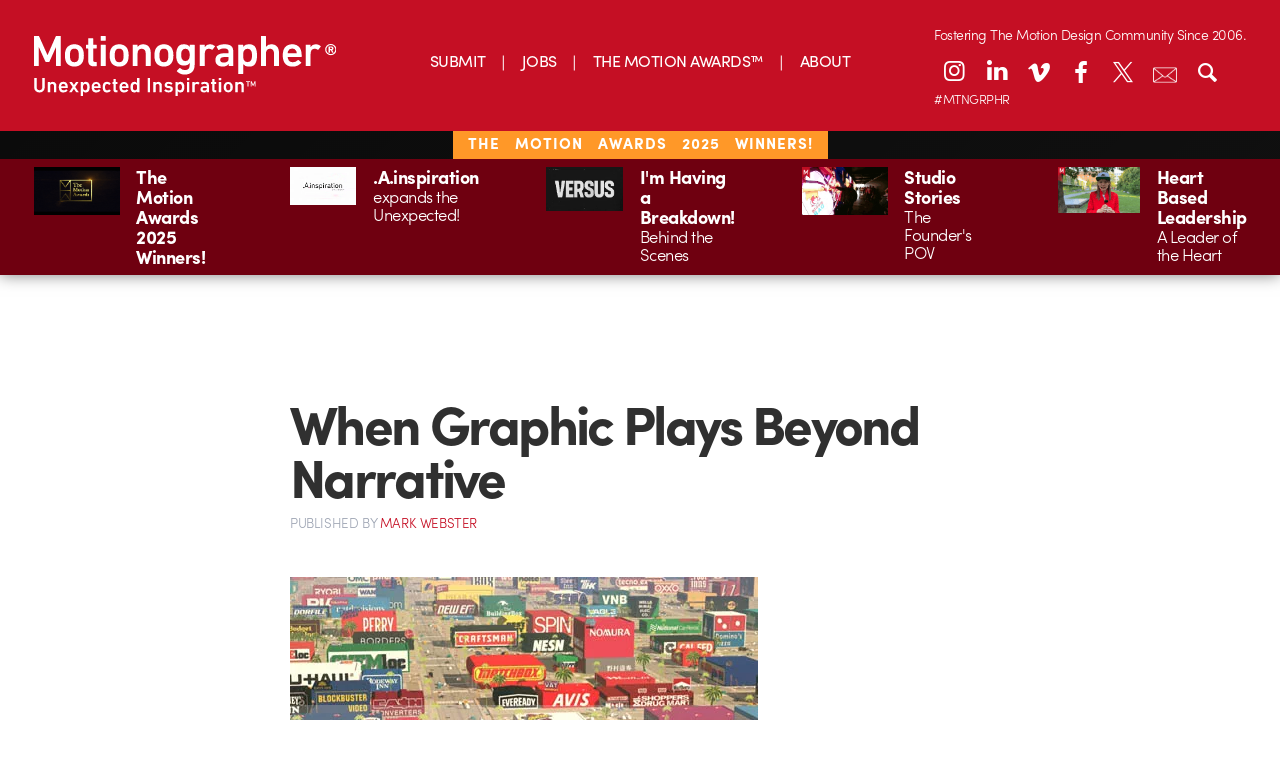

--- FILE ---
content_type: text/html; charset=UTF-8
request_url: https://motionographer.com/2009/09/24/when-graphic-plays-beyond-narrative/
body_size: 27449
content:
<!doctype html>

<!--[if lt IE 7]><html lang="en-US" class="no-js lt-ie9 lt-ie8 lt-ie7"><![endif]-->
<!--[if (IE 7)&!(IEMobile)]><html lang="en-US" class="no-js lt-ie9 lt-ie8"><![endif]-->
<!--[if (IE 8)&!(IEMobile)]><html lang="en-US" class="no-js lt-ie9"><![endif]-->
<!--[if gt IE 8]><!-->
<html lang="en-US" class="no-js"><!--<![endif]-->
	<head>
		<meta charset="utf-8">

        		<meta http-equiv="X-UA-Compatible" content="IE=edge,chrome=1">

		<title>Motionographer®  When Graphic Plays Beyond Narrative</title>

		<meta name="description" content="Motionographer shares inspiring work and important news for the Motion Design, animation and visual effects communities.">

        		<meta name="HandheldFriendly" content="True">
		<meta name="MobileOptimized" content="320">
		<meta name="viewport" content="width=device-width, initial-scale=1.0"/>

        		<link rel="apple-touch-icon" href="https://s35726.pcdn.co/wp-content/themes/motionographer6.3/library/images/apple-icon-touch.png">
		<link rel="icon" href="https://s35726.pcdn.co/wp-content/themes/motionographer6.3/favicon.png">
		<!--[if IE]>
			<link rel="shortcut icon" href="https://s35726.pcdn.co/wp-content/themes/motionographer6.3/favicon.png">
		<![endif]-->
        		<meta name="msapplication-TileColor" content="#f01d4f">
		<meta name="msapplication-TileImage" content="https://s35726.pcdn.co/wp-content/themes/motionographer6.3/library/images/win8-tile-icon.png">

        		<!--<script data-jetpack-boost="ignore" type="text/javascript" src="//use.typekit.net/jgn1lgn.js"></script>
        <script data-jetpack-boost="ignore" type="text/javascript">try{Typekit.load();}catch(e){}</script>-->

		<!-- Development fonts -->
		
		

		<link rel="pingback" href="https://motionographer.com/xmlrpc.php">

                <style id="jetpack-boost-critical-css">/* Critical CSS Key: singular_post */
@media all{@font-face{font-family:fontello;font-weight:400;font-style:normal;}[class^=icon-]:before{font-family:fontello;font-style:normal;font-weight:400;speak:never;display:inline-block;text-decoration:inherit;width:1em;margin-right:.2em;text-align:center;font-variant:normal;text-transform:none;line-height:1em;margin-left:.2em;-webkit-font-smoothing:antialiased;-moz-osx-font-smoothing:grayscale;}.icon-search:before{content:"";}.icon-x:before{content:"";}.icon-facebook:before{content:"";}.icon-linkedin:before{content:"";}.icon-instagram:before{content:"";}.icon-vimeo:before{content:"";}}@media all{#jp-relatedposts{display:none;padding-top:1em;margin:1em 0;position:relative;clear:both;}.jp-relatedposts::after{content:"";display:block;clear:both;}#jp-relatedposts h3.jp-relatedposts-headline{margin:0 0 1em 0;display:inline-block;float:left;font-size:9pt;font-weight:700;font-family:inherit;}#jp-relatedposts h3.jp-relatedposts-headline em::before{content:"";display:block;width:100%;min-width:30px;border-top:1px solid rgba(0,0,0,.2);margin-bottom:1em;}#jp-relatedposts h3.jp-relatedposts-headline em{font-style:normal;font-weight:700;}}@media all{.sd-content ul li a.sd-button>span,.sd-social-icon-text .sd-content ul li a.sd-button>span{line-height:23px;margin-left:6px;}}@media all{:root{--jp-carousel-primary-color:#fff;--jp-carousel-primary-subtle-color:#999;--jp-carousel-bg-color:#000;--jp-carousel-bg-faded-color:#222;--jp-carousel-border-color:#3a3a3a;}.jp-carousel-overlay .swiper-button-next,.jp-carousel-overlay .swiper-button-prev{background-image:none;}.jp-carousel-wrap *{line-height:inherit;}.jp-carousel-wrap.swiper{height:auto;width:100vw;}.jp-carousel-overlay .swiper-button-next,.jp-carousel-overlay .swiper-button-prev{opacity:.5;height:initial;width:initial;padding:20px 40px;background-image:none;}.jp-carousel-overlay .swiper-button-next::after,.jp-carousel-overlay .swiper-button-prev::after{content:none;}.jp-carousel-overlay .swiper-button-next svg,.jp-carousel-overlay .swiper-button-prev svg{height:30px;width:28px;background:var(--jp-carousel-bg-color);border-radius:4px;}.jp-carousel-overlay{font-family:"Helvetica Neue",sans-serif !important;z-index:2147483647;overflow-x:hidden;overflow-y:auto;direction:ltr;position:fixed;top:0;right:0;bottom:0;left:0;background:var(--jp-carousel-bg-color);}.jp-carousel-overlay *{box-sizing:border-box;}.jp-carousel-overlay h2::before,.jp-carousel-overlay h3::before{content:none;display:none;}.jp-carousel-overlay .swiper .swiper-button-prev{left:0;right:auto;}.jp-carousel-overlay .swiper .swiper-button-next{right:0;left:auto;}.jp-carousel-container{display:grid;grid-template-rows:1fr 64px;height:100%;}.jp-carousel-info{display:flex;flex-direction:column;text-align:left !important;-webkit-font-smoothing:subpixel-antialiased !important;z-index:100;background-color:var(--jp-carousel-bg-color);opacity:1;}.jp-carousel-info-footer{position:relative;background-color:var(--jp-carousel-bg-color);height:64px;display:flex;align-items:center;justify-content:space-between;width:100vw;}.jp-carousel-info-extra{display:none;background-color:var(--jp-carousel-bg-color);padding:35px;width:100vw;border-top:1px solid var(--jp-carousel-bg-faded-color);}.jp-carousel-title-and-caption{margin-bottom:15px;}.jp-carousel-photo-info{left:0 !important;width:100% !important;}.jp-carousel-comments-wrapper{padding:0;width:100% !important;display:none;}.jp-carousel-close-hint{letter-spacing:0 !important;position:fixed;top:20px;right:30px;padding:10px;text-align:right;width:45px;height:45px;z-index:15;color:var(--jp-carousel-primary-color);}.jp-carousel-close-hint svg{padding:3px 2px;background:var(--jp-carousel-bg-color);border-radius:4px;}.jp-carousel-pagination-container{flex:1;margin:0 15px 0 35px;}.jp-carousel-pagination,.jp-swiper-pagination{color:var(--jp-carousel-primary-color);font-size:15px;font-weight:400;white-space:nowrap;display:none;position:static !important;}.jp-carousel-pagination-container .swiper-pagination{text-align:left;line-height:8px;}.jp-carousel-pagination{padding-left:5px;}.jp-carousel-info-footer .jp-carousel-photo-title-container{flex:4;justify-content:center;overflow:hidden;margin:0;}.jp-carousel-photo-caption,.jp-carousel-photo-title{background:0 0 !important;border:none !important;display:inline-block;font:400 20px/1.3em "Helvetica Neue",sans-serif;line-height:normal;letter-spacing:0 !important;margin:0 0 10px 0;padding:0;overflow:hidden;text-shadow:none !important;text-transform:none !important;color:var(--jp-carousel-primary-color);}.jp-carousel-info-footer .jp-carousel-photo-caption{text-align:center;font-size:15px;white-space:nowrap;color:var(--jp-carousel-primary-subtle-color);margin:0;text-overflow:ellipsis;}.jp-carousel-photo-title{font-size:32px;margin-bottom:2px;}.jp-carousel-photo-description{color:var(--jp-carousel-primary-subtle-color);font-size:16px;margin:25px 0;width:100%;overflow:hidden;overflow-wrap:break-word;}.jp-carousel-caption{font-size:14px;font-weight:400;margin:0;}.jp-carousel-image-meta{color:var(--jp-carousel-primary-color);font:12px/1.4 "Helvetica Neue",sans-serif !important;width:100%;display:none;}.jp-carousel-image-meta ul{margin:0 !important;padding:0 !important;list-style:none !important;}a.jp-carousel-image-download{display:inline-block;clear:both;color:var(--jp-carousel-primary-subtle-color);line-height:1;font-weight:400;font-size:14px;text-decoration:none;}a.jp-carousel-image-download svg{display:inline-block;vertical-align:middle;margin:0 3px;padding-bottom:2px;}.jp-carousel-comments{font:15px/1.7 "Helvetica Neue",sans-serif !important;font-weight:400;background:none transparent;width:100%;bottom:10px;margin-top:20px;}#jp-carousel-comment-form{margin:0 0 10px !important;width:100%;}textarea#jp-carousel-comment-form-comment-field{background:var(--jp-carousel-bg-faded-color);border:1px solid var(--jp-carousel-border-color);color:var(--jp-carousel-primary-subtle-color);font:16px/1.4 "Helvetica Neue",sans-serif !important;width:100%;padding:10px 10px 5px;margin:0;float:none;height:147px;box-shadow:inset 2px 2px 2px rgba(0,0,0,.1);border-radius:3px;overflow:hidden;box-sizing:border-box;}textarea#jp-carousel-comment-form-comment-field::-webkit-input-placeholder{color:#555;}#jp-carousel-loading-overlay{display:none;position:fixed;top:0;bottom:0;left:0;right:0;}#jp-carousel-loading-wrapper{display:flex;align-items:center;justify-content:center;height:100vh;width:100vw;}#jp-carousel-library-loading,#jp-carousel-library-loading::after{border-radius:50%;width:40px;height:40px;}#jp-carousel-library-loading{float:left;margin:22px 0 0 10px;font-size:10px;position:relative;text-indent:-9999em;border-top:8px solid rgba(255,255,255,.2);border-right:8px solid rgba(255,255,255,.2);border-bottom:8px solid rgba(255,255,255,.2);border-left:8px solid var(--jp-carousel-primary-color);transform:translateZ(0);}#jp-carousel-comment-form-spinner,#jp-carousel-comment-form-spinner::after{border-radius:50%;width:20px;height:20px;}#jp-carousel-comment-form-spinner{display:none;float:left;font-size:10px;position:absolute;text-indent:-9999em;border-top:4px solid rgba(255,255,255,.2);border-right:4px solid rgba(255,255,255,.2);border-bottom:4px solid rgba(255,255,255,.2);border-left:4px solid var(--jp-carousel-primary-color);transform:translateZ(0);margin:0 auto;top:calc(50% - 15px);left:0;bottom:0;right:0;}.jp-carousel-info-content-wrapper{max-width:800px;margin:auto;}#jp-carousel-comment-form-submit-and-info-wrapper{display:none;overflow:hidden;width:100%;}#jp-carousel-comment-form-commenting-as input{background:var(--jp-carousel-bg-color);border:1px solid var(--jp-carousel-border-color);color:var(--jp-carousel-primary-subtle-color);font:16px/1.4 "Helvetica Neue",sans-serif !important;padding:10px;float:left;box-shadow:inset 2px 2px 2px rgba(0,0,0,.2);border-radius:2px;width:285px;}#jp-carousel-comment-form-commenting-as fieldset{float:left;border:none;margin:20px 0 0 0;padding:0;clear:both;}#jp-carousel-comment-form-commenting-as label{font:400 13px/1.7 "Helvetica Neue",sans-serif !important;margin:0 20px 3px 0;float:left;width:100px;}#jp-carousel-comment-form-button-submit{margin-top:20px;margin-left:auto;display:block;border:solid 1px var(--jp-carousel-primary-color);background:var(--jp-carousel-bg-color);border-radius:3px;padding:8px 16px;font-size:14px;color:var(--jp-carousel-primary-color);}#jp-carousel-comment-form-container{margin-bottom:15px;width:100%;margin-top:20px;color:var(--jp-carousel-primary-subtle-color);position:relative;overflow:hidden;}#jp-carousel-comment-post-results{display:none;overflow:auto;width:100%;}#jp-carousel-comments-loading{font:400 15px/1.7 "Helvetica Neue",sans-serif !important;display:none;color:var(--jp-carousel-primary-subtle-color);text-align:left;margin-bottom:20px;width:100%;bottom:10px;margin-top:20px;}.jp-carousel-photo-icons-container{flex:1;display:block;text-align:right;margin:0 20px 0 30px;white-space:nowrap;}.jp-carousel-icon-btn{padding:16px;text-decoration:none;border:none;background:0 0;display:inline-block;height:64px;}.jp-carousel-icon{border:none;display:inline-block;line-height:0;font-weight:400;font-style:normal;border-radius:4px;width:31px;padding:4px 3px 3px;}.jp-carousel-icon svg{display:inline-block;}.jp-carousel-overlay rect{fill:var(--jp-carousel-primary-color);}.jp-carousel-icon .jp-carousel-has-comments-indicator{display:none;font-size:12px;vertical-align:top;margin-left:-16px;line-height:1;padding:2px 4px;border-radius:4px;background:var(--jp-carousel-primary-color);color:var(--jp-carousel-bg-color);font-weight:400;font-family:"Helvetica Neue",sans-serif !important;position:relative;}@media only screen and (max-width:760px){.jp-carousel-overlay .swiper .swiper-button-next,.jp-carousel-overlay .swiper .swiper-button-prev{display:none !important;}.jp-carousel-image-meta{float:none !important;width:100% !important;box-sizing:border-box;margin-left:0;}.jp-carousel-close-hint{font-size:26px !important;position:fixed !important;top:10px;right:10px;}.jp-carousel-wrap{background-color:var(--jp-carousel-bg-color);}.jp-carousel-caption{overflow:visible !important;}.jp-carousel-info-footer .jp-carousel-photo-title-container{display:none;}.jp-carousel-photo-icons-container{margin:0 10px 0 0;white-space:nowrap;}.jp-carousel-icon-btn{padding-left:20px;}.jp-carousel-pagination{padding-left:5px;}.jp-carousel-pagination-container{margin-left:25px;}#jp-carousel-comment-form-commenting-as fieldset,#jp-carousel-comment-form-commenting-as input{width:100%;float:none;}}}@media all{.swiper{display:block;list-style:none;margin-left:auto;margin-right:auto;overflow:hidden;padding:0;position:relative;z-index:1;}.swiper-wrapper{box-sizing:initial;display:flex;height:100%;position:relative;width:100%;z-index:1;}.swiper-wrapper{transform:translateZ(0);}.swiper-button-next,.swiper-button-prev{align-items:center;color:#007aff;display:flex;height:44px;justify-content:center;margin-top:-22px;position:absolute;top:50%;width:27px;z-index:10;}.swiper-button-next svg,.swiper-button-prev svg{height:100%;-o-object-fit:contain;object-fit:contain;transform-origin:center;width:100%;}.swiper-button-prev{left:10px;right:auto;}.swiper-button-next:after,.swiper-button-prev:after{font-family:swiper-icons;font-size:44px;font-variant:normal;letter-spacing:0;line-height:1;text-transform:none !important;}.swiper-button-prev:after{content:"prev";}.swiper-button-next{left:auto;right:10px;}.swiper-button-next:after{content:"next";}.swiper-pagination{position:absolute;text-align:center;transform:translateZ(0);z-index:10;}}@media all{ul{box-sizing:border-box;}.entry-content{counter-reset:footnotes;}.aligncenter{clear:both;}.screen-reader-text{border:0;clip-path:inset(50%);height:1px;margin:-1px;overflow:hidden;padding:0;position:absolute;width:1px;word-wrap:normal !important;}html :where(img[class*=wp-image-]){height:auto;max-width:100%;}}@media all{article,header,nav,section{display:block;}[hidden]{display:none;}html{font-family:sans-serif;-ms-text-size-adjust:100%;-webkit-text-size-adjust:100%;}body{margin:0;}a{background:0 0;}h1{font-size:2em;margin:.67em 0;}b,strong{font-weight:700;}em{font-style:italic;}hr{-moz-box-sizing:content-box;box-sizing:content-box;height:0;}p{-webkit-hyphens:auto;-epub-hyphens:auto;-moz-hyphens:auto;hyphens:auto;}ul{margin:1em 0;}ul{padding:0;list-style-type:none;}nav ul{list-style:none;list-style-image:none;}img{border:0;}svg:not(:root){overflow:hidden;}fieldset{border:1px solid silver;margin:0 2px;padding:.35em .625em .75em;}button,input,textarea{font-family:inherit;font-size:100%;margin:0;}button,input{line-height:normal;}button{text-transform:none;}button,input[type=submit]{-webkit-appearance:button;}textarea{overflow:auto;vertical-align:top;}*{-webkit-box-sizing:border-box;-moz-box-sizing:border-box;box-sizing:border-box;}.cf{zoom:1;}.cf:after,.cf:before{content:"";display:table;}.cf:after{clear:both;}p{-webkit-hyphens:auto;-moz-hyphens:auto;hyphens:auto;-webkit-hyphenate-before:2;-webkit-hyphenate-after:3;hyphenate-lines:3;text-rendering:optimizeLegibility;font-feature-settings:"kern";-webkit-font-feature-settings:"kern";-moz-font-feature-settings:"kern";-moz-font-feature-settings:"kern=1";letter-spacing:-.03em;}@media (max-width:767px){.m-all{float:left;padding-right:.75em;padding-right:0;width:100%;}}@media (min-width:1030px){.d-5of7offset1{float:left;padding-right:.75em;width:71.4285715%;margin:0 14.28571425%;}}.field,input[type=text],textarea{display:block;height:32px;line-height:32px;padding:0 12px;margin:-7px 0 14px 0;font-size:.8em;font-weight:300;color:#484a4c;border-radius:3px;vertical-align:middle;box-shadow:none;border:1px solid #eaedf2;width:100%;max-width:400px;background-color:#fff;}textarea{max-width:100%;min-height:120px;line-height:1.5em;margin-top:1em;font-size:1em;}input[type=submit]{font-family:sofia-pro,"Helvetica Neue",Helvetica,Arial,sans-serif;text-transform:uppercase;font-weight:300;font-size:.8em;background-color:#f8f9fa;border:1px solid #9fa6b4;}*{-webkit-box-sizing:border-box;-moz-box-sizing:border-box;box-sizing:border-box;}body{font-family:sofia-pro,"Helvetica Neue",Helvetica,Arial,sans-serif;font-weight:300;font-size:105%;line-height:1.5;letter-spacing:-.03em;color:#484a4c;background-color:#fff;-webkit-font-smoothing:antialiased;}.wrap{width:96%;margin:0 auto;}a{color:#c50f24;text-decoration:none;}h1,h2,h3,h4{width:100%;font-family:sofia-pro,"Helvetica Neue",Helvetica,Arial,sans-serif;text-rendering:optimizelegibility;text-rendering:optimizeLegibility;font-weight:300;letter-spacing:-.03em;clear:both;font-feature-settings:"kern";-webkit-font-feature-settings:"kern";-moz-font-feature-settings:"kern";-moz-font-feature-settings:"kern=1";}h1{font-size:2em;line-height:1em;margin-top:0;}h2{font-size:1.6em;line-height:1.1em;}h3{font-weight:300;font-size:1.3em;margin-top:1.5em;}h4{font-size:1.1em;font-weight:700;}.desktop-header{display:none;position:relative;box-shadow:0 0 15px rgba(0,0,0,.5);}@media all and (min-width:1240px){.desktop-header{display:block;}}.desktop-header .inner-header{padding:1.4em 2em;display:flex;align-items:center;background-color:#c50f24;}.mobile-header .inner-header{display:flex;align-items:center;background-color:#c50f24;}.mobile-header .logo a img{height:60px;display:block;}@media all and (max-width:767px){.mobile-header .logo a img{height:40px;}}.desktop-header .main-navigation{flex:1;}.desktop-header .main-navigation ul{margin:0;display:flex;justify-content:center;}.desktop-header .main-navigation ul li{padding:0 18px;position:relative;}.desktop-header .main-navigation ul li a{color:#fff;font-size:20px;font-weight:400;}@media all and (min-width:1024px) and (max-width:1490px){.desktop-header .main-navigation ul li a{font-size:16px;}}.desktop-header .main-navigation ul li:after{top:50%;right:0;width:1px;height:15px;content:"";position:absolute;transform:translateY(-30%);background-color:#fff;}.desktop-header .main-navigation ul li:first-child{padding-left:0;}.desktop-header .main-navigation ul li:last-child{padding-right:0;}.desktop-header .main-navigation ul li:last-child:after{display:none;}.desktop-header .header-icons a{color:#700914;width:36px;float:left;height:36px;margin:0 3px;display:block;font-size:24px;text-align:center;line-height:36px;border-radius:36px;background-color:#fff;}@media all and (min-width:1025px){.desktop-header .header-icons a{margin:0 5px;}}@media all and (min-width:1024px) and (max-width:1490px){.desktop-header .header-icons a{margin:0 3px;width:30px;height:30px;font-size:17px;line-height:30px;}}.desktop-header .header-icons a.email-newsletter-link,.desktop-header .header-icons a.search-toggle{color:#fff;font-size:18px;}.desktop-header .header-icons a.instagram-link i{top:-2px;left:-.5px;position:relative;}.desktop-header .header-icons a.x-link{font-size:20px;}.desktop-header .search-container{top:100%;right:0;display:none;z-index:5;position:absolute;padding:1em;}.desktop-header .search-container input[type=text]{margin:0;width:250px;}.mobile-header{position:relative;box-shadow:0 0 15px rgba(0,0,0,.5);}@media all and (min-width:1240px){.mobile-header{display:none;}}.mobile-header .inner-header{padding:1em 2em;display:flex;align-items:center;background-color:#c50f24;}.mobile-header .logo{flex:1;}.mobile-header .logo a img{height:60px;display:block;}@media all and (max-width:767px){.mobile-header .logo a img{height:40px;}}.mobile-header .header-icons .search-toggle{color:#fff;width:36px;height:36px;margin:0 5px 0 0;display:inline-block;font-size:18px;text-align:center;line-height:36px;border-radius:36px;background-color:#700914;}.mobile-header .header-icons .nav-toggle{line-height:36px;}.mobile-header .header-icons .nav-toggle img{max-width:24px;vertical-align:sub;}.mobile-header .mobile-mav-container{top:100%;right:0;width:100%;display:none;z-index:5;position:absolute;text-align:center;max-width:300px;background:#c50f24;border-top:1px solid rgba(0,0,0,.1);}.mobile-header .mobile-mav-container .mobile-navigation ul{margin-top:0;}.mobile-header .mobile-mav-container .mobile-navigation a{color:#fff;display:block;padding:8px 15px;font-size:16px;font-weight:700;text-transform:uppercase;border-bottom:1px solid rgba(0,0,0,.1);}.mobile-header .social-icons{margin-bottom:15px;}.mobile-header .social-icons a{color:#fff;width:28px;height:28px;margin:0 3px;display:inline-block;font-size:14px;text-align:center;line-height:26px;border-radius:28px;background-color:#6f0010;}.mobile-header .social-icons a.email-newsletter-link{font-size:12px;}.mobile-header .social-icons a:first-child{margin-left:0;}.mobile-header .social-icons a:last-child{margin-right:0;}.mobile-header .search-container{top:100%;right:0;display:none;z-index:5;position:absolute;padding:1em;background:#c50f24;border-top:1px solid rgba(0,0,0,.1);}.mobile-header .search-container input[type=text]{margin:0;width:250px;}.patreon-banner{color:#fff;width:100%;padding:.43em 0 .5em 0;position:relative;font-size:.9em;text-align:center;background-color:#303030;background-image:linear-gradient(0deg,#d0163e 33.33%,#fff 33.33%,#fff 66.67%,#0071bc 66.67%,#0071bc 100%);}@media all and (max-width:481px){.patreon-banner{height:auto !important;}}.patreon-banner a{padding:7px 17px;font-weight:500;text-transform:uppercase;background-color:#c50f24;}@media all and (max-width:481px){.patreon-banner a{position:static !important;}}.header-notice{background:#6f0010;box-shadow:0 0 15px rgba(0,0,0,.5);}@media (max-width:775px){.header-notice{display:none;}}.header-notice>.wrap{padding-top:0 !important;padding-bottom:0 !important;}.header-notice .notice-items{display:flex;flex-wrap:wrap;}@media (max-width:767px){.header-notice .notice-items{display:block;}}.header-notice .notice-item{flex:1;width:33.33%;color:#fff;padding:.5em 2em;}@media (max-width:1239px){.header-notice .notice-item{flex:auto;width:50%;}}@media (max-width:767px){.header-notice .notice-item{width:auto;}}.header-notice .notice-item a{color:#fff;display:flex;}.header-notice .notice-item .notice-image{flex:1;max-width:150px;padding-right:1em;}.header-notice .notice-item .notice-image img{display:block;max-width:100%;}.header-notice .notice-item .notice-image .mobile-image{display:none;}@media (max-width:767px){.header-notice .notice-item .notice-image{max-width:calc(70px + 1em);}.header-notice .notice-item .notice-image img{height:70px;display:block;object-fit:cover;}.header-notice .notice-item .notice-image .desktop-image{display:none;}.header-notice .notice-item .notice-image .mobile-image{display:block;}}.header-notice .notice-item .notice-text{flex:1;align-self:center;}.header-notice .notice-item .notice-text h4{margin:0;line-height:1.1;}.header-notice .notice-item .notice-text p{margin:0;line-height:1.1;}#content{margin-top:1.5em;}.single{background-color:#fff;}.single .video-container{position:relative;background-color:#fff;width:100%;}.single article{float:none;}.single article .article-header{padding:.5em;margin:.5em 0;}.single article .article-header h1{font-size:2.3em;font-weight:700;color:#303030;margin-bottom:.2em;}.single article .article-header .byline{font-size:.7em;color:#9fa6b4;font-family:sofia-pro,"Helvetica Neue",Helvetica,Arial,sans-serif;text-transform:uppercase;margin:0;}.single article .entry-content{background-color:#fff;padding:.5em;color:#484a4c;font-size:1em;line-height:1.2em;}.single article .entry-content p{font-family:freight-text-pro,Georgia,Cambria,Times New Roman,Times,serif;margin:1em 0 1em 0;font-size:1.2em;line-height:1.3em;}.single article .entry-content>p:first-of-type{font-size:1.3em;line-height:1.2em;}.single article .entry-content p span.tease{font-size:1.1em;}.single article .entry-content img{margin:1em 0 1em 0;max-width:100%;height:auto;}.single article .entry-content .wp-caption{max-width:100%;padding:0 0 5px 0;margin-bottom:2em;border-bottom:1px solid #eaedf2;color:#687285;}.single article .entry-content .wp-caption img{max-width:100%;margin-bottom:0;width:100%;border-bottom:1px solid #eaedf2;}.single article .entry-content h3{margin:2em 0 .3em 0;border:0;font-size:1.6em;letter-spacing:-1px;line-height:1em;font-weight:700;}.single article .entry-content h4{font-size:1em;margin:2em 0 .3em 0;text-transform:uppercase;}.single article .entry-content .interview-question{font-family:sofia-pro,"Helvetica Neue",Helvetica,Arial,sans-serif !important;font-weight:700;letter-spacing:-.03em;}@media only screen and (min-width:481px){.entry-content .aligncenter{margin-right:auto;margin-left:auto;display:block;clear:both;}.single article{max-width:700px;}}@media only screen and (min-width:768px){#content{margin-top:0;}#content #inner-content{position:relative;height:100%;}.single #content{margin-top:2em;}.wrap{width:100%;padding:0 2em;position:relative;}h1{font-size:2em;line-height:1.2em;margin:1em 0 .8em 0;}h3{font-size:1.6em;margin-top:1.5em;border-top:1px solid #eaedf2;}.single .video-container .video{width:85%;margin:0 auto;}.single article{background-color:#fff;width:100%;max-width:700px;margin:2em auto;padding:0;}.single article .article-header{padding:0;}.single article .article-header h1{font-size:2.7em;line-height:1em;}.single article .article-header .byline{font-size:.8em;}.single article .entry-content{padding:0 0 2em 0;}.single article .entry-content p{font-size:1.2em;}.single article .entry-content p span.tease{font-size:1.2em;line-height:1.2em;}.single article .entry-content h3{font-size:1.7em;}.single article .entry-content h4{margin-top:3em;}}@media only screen and (min-width:1030px){.wrap{padding:0;}.single .video-container .video{width:80%;margin:0 auto;}.single article{position:relative;width:700px;}.single article .article-header{margin:0;}.single article .article-header h1{font-size:3.2em;letter-spacing:-.05em;}.single article .entry-content .wp-caption{margin-bottom:1em;}}@media only screen and (min-width:1240px){.wrap{position:relative;max-width:1600px;}}}</style><meta name='robots' content='max-image-preview:large' />
	<style>img:is([sizes="auto" i], [sizes^="auto," i]) { contain-intrinsic-size: 3000px 1500px }</style>
	<!-- Jetpack Site Verification Tags -->
<meta name="google-site-verification" content="9UQ4VBTiDDECEUBV9QiPW6mF__wywWxJGArfEVnjRio" />
<link rel='dns-prefetch' href='//motionographer.com' />
<link rel='dns-prefetch' href='//stats.wp.com' />
<link rel='dns-prefetch' href='//cdnjs.cloudflare.com' />
<link rel='dns-prefetch' href='//cdn.datatables.net' />
<link rel='dns-prefetch' href='//jetpack.wordpress.com' />
<link rel='dns-prefetch' href='//s0.wp.com' />
<link rel='dns-prefetch' href='//public-api.wordpress.com' />
<link rel='dns-prefetch' href='//0.gravatar.com' />
<link rel='dns-prefetch' href='//1.gravatar.com' />
<link rel='dns-prefetch' href='//2.gravatar.com' />
<link rel='dns-prefetch' href='//widgets.wp.com' />
<link rel='preconnect' href='//i0.wp.com' />
<link rel="alternate" type="application/rss+xml" title="Motionographer® &raquo; Feed" href="https://motionographer.com/feed/" />
<link rel="alternate" type="application/rss+xml" title="Motionographer® &raquo; Comments Feed" href="https://motionographer.com/comments/feed/" />
<link rel="alternate" type="application/rss+xml" title="Motionographer® &raquo; When Graphic Plays Beyond Narrative Comments Feed" href="https://motionographer.com/2009/09/24/when-graphic-plays-beyond-narrative/feed/" />


<!-- No Concat CSS wp-emoji-styles => Maybe Not Static File  -->

<!-- No Concat CSS classic-theme-styles => Maybe Not Static File  -->

<!-- No Concat CSS videopress-video-style => Maybe Not Static File  -->

<!-- No Concat CSS jetpack-sharing-buttons-style => Maybe Not Static File  -->

<!-- No Concat CSS global-styles => Maybe Not Static File  -->

<!-- No Concat CSS bones-ie-only => Has Conditional -->

<!-- No Concat CSS datatables => Invalid Path  -->
<noscript><link data-handles='jetpack_related-posts,wp-block-library,mediaelement,wp-mediaelement,irecommendthis,jetpack_likes,fontello-stylesheet,bones-stylesheet,magnific-popup-css,custom-css,sharedaddy,social-logos' rel='stylesheet' id='all-css-0da0c3df39fac46e04502df0615fb8d3' href='https://motionographer.com/_jb_static/??e27066368f' type='text/css' media='all' /></noscript><link data-handles='jetpack_related-posts,wp-block-library,mediaelement,wp-mediaelement,irecommendthis,jetpack_likes,fontello-stylesheet,bones-stylesheet,magnific-popup-css,custom-css,sharedaddy,social-logos' rel='stylesheet' id='all-css-0da0c3df39fac46e04502df0615fb8d3' href='https://motionographer.com/_jb_static/??e27066368f' type='text/css' media="not all" data-media="all" onload="this.media=this.dataset.media; delete this.dataset.media; this.removeAttribute( 'onload' );" />
<style id='wp-emoji-styles-inline-css'>

	img.wp-smiley, img.emoji {
		display: inline !important;
		border: none !important;
		box-shadow: none !important;
		height: 1em !important;
		width: 1em !important;
		margin: 0 0.07em !important;
		vertical-align: -0.1em !important;
		background: none !important;
		padding: 0 !important;
	}
</style>
<style id='classic-theme-styles-inline-css'>
/*! This file is auto-generated */
.wp-block-button__link{color:#fff;background-color:#32373c;border-radius:9999px;box-shadow:none;text-decoration:none;padding:calc(.667em + 2px) calc(1.333em + 2px);font-size:1.125em}.wp-block-file__button{background:#32373c;color:#fff;text-decoration:none}
</style>
<style id='jetpack-sharing-buttons-style-inline-css'>
.jetpack-sharing-buttons__services-list{display:flex;flex-direction:row;flex-wrap:wrap;gap:0;list-style-type:none;margin:5px;padding:0}.jetpack-sharing-buttons__services-list.has-small-icon-size{font-size:12px}.jetpack-sharing-buttons__services-list.has-normal-icon-size{font-size:16px}.jetpack-sharing-buttons__services-list.has-large-icon-size{font-size:24px}.jetpack-sharing-buttons__services-list.has-huge-icon-size{font-size:36px}@media print{.jetpack-sharing-buttons__services-list{display:none!important}}.editor-styles-wrapper .wp-block-jetpack-sharing-buttons{gap:0;padding-inline-start:0}ul.jetpack-sharing-buttons__services-list.has-background{padding:1.25em 2.375em}
</style>
<style id='global-styles-inline-css'>
:root{--wp--preset--aspect-ratio--square: 1;--wp--preset--aspect-ratio--4-3: 4/3;--wp--preset--aspect-ratio--3-4: 3/4;--wp--preset--aspect-ratio--3-2: 3/2;--wp--preset--aspect-ratio--2-3: 2/3;--wp--preset--aspect-ratio--16-9: 16/9;--wp--preset--aspect-ratio--9-16: 9/16;--wp--preset--color--black: #000000;--wp--preset--color--cyan-bluish-gray: #abb8c3;--wp--preset--color--white: #ffffff;--wp--preset--color--pale-pink: #f78da7;--wp--preset--color--vivid-red: #cf2e2e;--wp--preset--color--luminous-vivid-orange: #ff6900;--wp--preset--color--luminous-vivid-amber: #fcb900;--wp--preset--color--light-green-cyan: #7bdcb5;--wp--preset--color--vivid-green-cyan: #00d084;--wp--preset--color--pale-cyan-blue: #8ed1fc;--wp--preset--color--vivid-cyan-blue: #0693e3;--wp--preset--color--vivid-purple: #9b51e0;--wp--preset--gradient--vivid-cyan-blue-to-vivid-purple: linear-gradient(135deg,rgba(6,147,227,1) 0%,rgb(155,81,224) 100%);--wp--preset--gradient--light-green-cyan-to-vivid-green-cyan: linear-gradient(135deg,rgb(122,220,180) 0%,rgb(0,208,130) 100%);--wp--preset--gradient--luminous-vivid-amber-to-luminous-vivid-orange: linear-gradient(135deg,rgba(252,185,0,1) 0%,rgba(255,105,0,1) 100%);--wp--preset--gradient--luminous-vivid-orange-to-vivid-red: linear-gradient(135deg,rgba(255,105,0,1) 0%,rgb(207,46,46) 100%);--wp--preset--gradient--very-light-gray-to-cyan-bluish-gray: linear-gradient(135deg,rgb(238,238,238) 0%,rgb(169,184,195) 100%);--wp--preset--gradient--cool-to-warm-spectrum: linear-gradient(135deg,rgb(74,234,220) 0%,rgb(151,120,209) 20%,rgb(207,42,186) 40%,rgb(238,44,130) 60%,rgb(251,105,98) 80%,rgb(254,248,76) 100%);--wp--preset--gradient--blush-light-purple: linear-gradient(135deg,rgb(255,206,236) 0%,rgb(152,150,240) 100%);--wp--preset--gradient--blush-bordeaux: linear-gradient(135deg,rgb(254,205,165) 0%,rgb(254,45,45) 50%,rgb(107,0,62) 100%);--wp--preset--gradient--luminous-dusk: linear-gradient(135deg,rgb(255,203,112) 0%,rgb(199,81,192) 50%,rgb(65,88,208) 100%);--wp--preset--gradient--pale-ocean: linear-gradient(135deg,rgb(255,245,203) 0%,rgb(182,227,212) 50%,rgb(51,167,181) 100%);--wp--preset--gradient--electric-grass: linear-gradient(135deg,rgb(202,248,128) 0%,rgb(113,206,126) 100%);--wp--preset--gradient--midnight: linear-gradient(135deg,rgb(2,3,129) 0%,rgb(40,116,252) 100%);--wp--preset--font-size--small: 13px;--wp--preset--font-size--medium: 20px;--wp--preset--font-size--large: 36px;--wp--preset--font-size--x-large: 42px;--wp--preset--spacing--20: 0.44rem;--wp--preset--spacing--30: 0.67rem;--wp--preset--spacing--40: 1rem;--wp--preset--spacing--50: 1.5rem;--wp--preset--spacing--60: 2.25rem;--wp--preset--spacing--70: 3.38rem;--wp--preset--spacing--80: 5.06rem;--wp--preset--shadow--natural: 6px 6px 9px rgba(0, 0, 0, 0.2);--wp--preset--shadow--deep: 12px 12px 50px rgba(0, 0, 0, 0.4);--wp--preset--shadow--sharp: 6px 6px 0px rgba(0, 0, 0, 0.2);--wp--preset--shadow--outlined: 6px 6px 0px -3px rgba(255, 255, 255, 1), 6px 6px rgba(0, 0, 0, 1);--wp--preset--shadow--crisp: 6px 6px 0px rgba(0, 0, 0, 1);}:where(.is-layout-flex){gap: 0.5em;}:where(.is-layout-grid){gap: 0.5em;}body .is-layout-flex{display: flex;}.is-layout-flex{flex-wrap: wrap;align-items: center;}.is-layout-flex > :is(*, div){margin: 0;}body .is-layout-grid{display: grid;}.is-layout-grid > :is(*, div){margin: 0;}:where(.wp-block-columns.is-layout-flex){gap: 2em;}:where(.wp-block-columns.is-layout-grid){gap: 2em;}:where(.wp-block-post-template.is-layout-flex){gap: 1.25em;}:where(.wp-block-post-template.is-layout-grid){gap: 1.25em;}.has-black-color{color: var(--wp--preset--color--black) !important;}.has-cyan-bluish-gray-color{color: var(--wp--preset--color--cyan-bluish-gray) !important;}.has-white-color{color: var(--wp--preset--color--white) !important;}.has-pale-pink-color{color: var(--wp--preset--color--pale-pink) !important;}.has-vivid-red-color{color: var(--wp--preset--color--vivid-red) !important;}.has-luminous-vivid-orange-color{color: var(--wp--preset--color--luminous-vivid-orange) !important;}.has-luminous-vivid-amber-color{color: var(--wp--preset--color--luminous-vivid-amber) !important;}.has-light-green-cyan-color{color: var(--wp--preset--color--light-green-cyan) !important;}.has-vivid-green-cyan-color{color: var(--wp--preset--color--vivid-green-cyan) !important;}.has-pale-cyan-blue-color{color: var(--wp--preset--color--pale-cyan-blue) !important;}.has-vivid-cyan-blue-color{color: var(--wp--preset--color--vivid-cyan-blue) !important;}.has-vivid-purple-color{color: var(--wp--preset--color--vivid-purple) !important;}.has-black-background-color{background-color: var(--wp--preset--color--black) !important;}.has-cyan-bluish-gray-background-color{background-color: var(--wp--preset--color--cyan-bluish-gray) !important;}.has-white-background-color{background-color: var(--wp--preset--color--white) !important;}.has-pale-pink-background-color{background-color: var(--wp--preset--color--pale-pink) !important;}.has-vivid-red-background-color{background-color: var(--wp--preset--color--vivid-red) !important;}.has-luminous-vivid-orange-background-color{background-color: var(--wp--preset--color--luminous-vivid-orange) !important;}.has-luminous-vivid-amber-background-color{background-color: var(--wp--preset--color--luminous-vivid-amber) !important;}.has-light-green-cyan-background-color{background-color: var(--wp--preset--color--light-green-cyan) !important;}.has-vivid-green-cyan-background-color{background-color: var(--wp--preset--color--vivid-green-cyan) !important;}.has-pale-cyan-blue-background-color{background-color: var(--wp--preset--color--pale-cyan-blue) !important;}.has-vivid-cyan-blue-background-color{background-color: var(--wp--preset--color--vivid-cyan-blue) !important;}.has-vivid-purple-background-color{background-color: var(--wp--preset--color--vivid-purple) !important;}.has-black-border-color{border-color: var(--wp--preset--color--black) !important;}.has-cyan-bluish-gray-border-color{border-color: var(--wp--preset--color--cyan-bluish-gray) !important;}.has-white-border-color{border-color: var(--wp--preset--color--white) !important;}.has-pale-pink-border-color{border-color: var(--wp--preset--color--pale-pink) !important;}.has-vivid-red-border-color{border-color: var(--wp--preset--color--vivid-red) !important;}.has-luminous-vivid-orange-border-color{border-color: var(--wp--preset--color--luminous-vivid-orange) !important;}.has-luminous-vivid-amber-border-color{border-color: var(--wp--preset--color--luminous-vivid-amber) !important;}.has-light-green-cyan-border-color{border-color: var(--wp--preset--color--light-green-cyan) !important;}.has-vivid-green-cyan-border-color{border-color: var(--wp--preset--color--vivid-green-cyan) !important;}.has-pale-cyan-blue-border-color{border-color: var(--wp--preset--color--pale-cyan-blue) !important;}.has-vivid-cyan-blue-border-color{border-color: var(--wp--preset--color--vivid-cyan-blue) !important;}.has-vivid-purple-border-color{border-color: var(--wp--preset--color--vivid-purple) !important;}.has-vivid-cyan-blue-to-vivid-purple-gradient-background{background: var(--wp--preset--gradient--vivid-cyan-blue-to-vivid-purple) !important;}.has-light-green-cyan-to-vivid-green-cyan-gradient-background{background: var(--wp--preset--gradient--light-green-cyan-to-vivid-green-cyan) !important;}.has-luminous-vivid-amber-to-luminous-vivid-orange-gradient-background{background: var(--wp--preset--gradient--luminous-vivid-amber-to-luminous-vivid-orange) !important;}.has-luminous-vivid-orange-to-vivid-red-gradient-background{background: var(--wp--preset--gradient--luminous-vivid-orange-to-vivid-red) !important;}.has-very-light-gray-to-cyan-bluish-gray-gradient-background{background: var(--wp--preset--gradient--very-light-gray-to-cyan-bluish-gray) !important;}.has-cool-to-warm-spectrum-gradient-background{background: var(--wp--preset--gradient--cool-to-warm-spectrum) !important;}.has-blush-light-purple-gradient-background{background: var(--wp--preset--gradient--blush-light-purple) !important;}.has-blush-bordeaux-gradient-background{background: var(--wp--preset--gradient--blush-bordeaux) !important;}.has-luminous-dusk-gradient-background{background: var(--wp--preset--gradient--luminous-dusk) !important;}.has-pale-ocean-gradient-background{background: var(--wp--preset--gradient--pale-ocean) !important;}.has-electric-grass-gradient-background{background: var(--wp--preset--gradient--electric-grass) !important;}.has-midnight-gradient-background{background: var(--wp--preset--gradient--midnight) !important;}.has-small-font-size{font-size: var(--wp--preset--font-size--small) !important;}.has-medium-font-size{font-size: var(--wp--preset--font-size--medium) !important;}.has-large-font-size{font-size: var(--wp--preset--font-size--large) !important;}.has-x-large-font-size{font-size: var(--wp--preset--font-size--x-large) !important;}
:where(.wp-block-post-template.is-layout-flex){gap: 1.25em;}:where(.wp-block-post-template.is-layout-grid){gap: 1.25em;}
:where(.wp-block-columns.is-layout-flex){gap: 2em;}:where(.wp-block-columns.is-layout-grid){gap: 2em;}
:root :where(.wp-block-pullquote){font-size: 1.5em;line-height: 1.6;}
</style>
<!--[if lt IE 9]>
<noscript><link rel='stylesheet' id='bones-ie-only-css' href='https://s35726.pcdn.co/wp-content/themes/motionographer6.3/library/css/ie.css' media='all' />
</noscript><link rel='stylesheet' id='bones-ie-only-css' href='https://s35726.pcdn.co/wp-content/themes/motionographer6.3/library/css/ie.css' media="not all" data-media="all" onload="this.media=this.dataset.media; delete this.dataset.media; this.removeAttribute( 'onload' );" />
<![endif]-->
<noscript><link rel='stylesheet' id='datatables-css' href='//cdn.datatables.net/1.10.9/css/jquery.dataTables.min.css' media='all' />
</noscript><link rel='stylesheet' id='datatables-css' href='//cdn.datatables.net/1.10.9/css/jquery.dataTables.min.css' media="not all" data-media="all" onload="this.media=this.dataset.media; delete this.dataset.media; this.removeAttribute( 'onload' );" />

<!-- No Concat JS jquery-core => Excluded option -->


<script data-jetpack-boost="ignore" type="text/javascript" src="https://s35726.pcdn.co/wp-includes/js/jquery/jquery.min.js" id="jquery-core-js"></script>


<link rel="https://api.w.org/" href="https://motionographer.com/wp-json/" /><link rel="alternate" title="JSON" type="application/json" href="https://motionographer.com/wp-json/wp/v2/posts/19802" /><link rel="canonical" href="https://motionographer.com/2009/09/24/when-graphic-plays-beyond-narrative/" />
<link rel='shortlink' href='https://wp.me/p6ZJO1-59o' />
<link rel="alternate" title="oEmbed (JSON)" type="application/json+oembed" href="https://motionographer.com/wp-json/oembed/1.0/embed?url=https%3A%2F%2Fmotionographer.com%2F2009%2F09%2F24%2Fwhen-graphic-plays-beyond-narrative%2F" />
<link rel="alternate" title="oEmbed (XML)" type="text/xml+oembed" href="https://motionographer.com/wp-json/oembed/1.0/embed?url=https%3A%2F%2Fmotionographer.com%2F2009%2F09%2F24%2Fwhen-graphic-plays-beyond-narrative%2F&#038;format=xml" />


	<style>img#wpstats{display:none}</style>
		    
        
    <meta name="description" content="About a week ago, we posted the trailer for &quot;Logorama&quot; by H5. As it spread across the globe, it&#039;s been gaining steam and hitting the festival circuit in a major way. On that note, we&#039;re delighted to bring you a in-depth review of this piece by Mark Webster (journalist, writer and occasional sound designer). He&#039;s&hellip;" />
<style>#ruigehond006_wrap{z-index:10001;position:fixed;display:block;left:0;width:100%;margin:0;overflow:visible}#ruigehond006_inner{position:absolute;height:0;width:inherit;background-color:rgba(255,255,255,.2);-webkit-transition:height .4s;transition:height .4s}html[dir=rtl] #ruigehond006_wrap{text-align:right}#ruigehond006_bar{width:0;height:100%;background-color:transparent}</style>
<!-- Jetpack Open Graph Tags -->
<meta property="og:type" content="article" />
<meta property="og:title" content="When Graphic Plays Beyond Narrative" />
<meta property="og:url" content="https://motionographer.com/2009/09/24/when-graphic-plays-beyond-narrative/" />
<meta property="og:description" content="About a week ago, we posted the trailer for &#8220;Logorama&#8221; by H5. As it spread across the globe, it&#8217;s been gaining steam and hitting the festival circuit in a major way. On that note,…" />
<meta property="article:published_time" content="2009-09-24T19:47:08+00:00" />
<meta property="article:modified_time" content="2009-09-30T07:40:04+00:00" />
<meta property="og:site_name" content="Motionographer®" />
<meta property="og:image" content="https://i0.wp.com/motionographer.com/wp-content/uploads/2009/09/logorama.jpg?fit=468%2C263&#038;quality=89&#038;ssl=1" />
<meta property="og:image:width" content="468" />
<meta property="og:image:height" content="263" />
<meta property="og:image:alt" content="" />
<meta property="og:locale" content="en_US" />
<meta name="twitter:site" content="@motionographer" />
<meta name="twitter:text:title" content="When Graphic Plays Beyond Narrative" />
<meta name="twitter:image" content="https://i0.wp.com/motionographer.com/wp-content/uploads/2009/09/logorama.jpg?fit=468%2C263&#038;quality=89&#038;ssl=1&#038;w=640" />
<meta name="twitter:card" content="summary_large_image" />

<!-- End Jetpack Open Graph Tags -->
		<style type="text/css" id="wp-custom-css">
			/* Linkedin Icon */
.icon-linkedin:before {
    transform: translateY(-2px);
}
@media only screen and (min-width: 768px) {
 .sidebar article .entry-content .byline {
			display: none !important;
		}
	}
.mobile-mav-container .icon-linkedin:before {
    transform: translateY(-1px);
}
.news-items>a .byline{
	display: none;
}

@media (max-width: 767px){
.page-template-page-about article .entry-content .team-grid {
    display: none;
}
	.pullquote { 
	display: block !important;
	}
.container {
  height: auto;
  position: relative;
}
.patreon-banner{
	height: 23px;
	letter-spacing: 1px;
	word-spacing: 10px;
}
.patreon-banner a{ 
		background: none;
	  padding: 1px 15px;
    padding-bottom: 2.5px;
    font-weight: 100;
    text-transform: uppercase;
    background-color: #c50f24;
    position: relative;
    bottom: 7px;
	  left: 0px;
	/*  pointer-events: none; 
	 * the above is to remove hyperlink in banner*/
	}
	}

.center {
  margin: 0;
  position: absolute;
  top: 50%;
  left: 50%;
  -ms-transform: translate(-50%, -50%);
  transform: translate(-50%, -50%);
}
.savedatebutton {
  border-radius: 25px;
align-content:center;
background-image: linear-gradient(to right, #ad801f, #fddc83);
background-color: #d6bd03;
border: none;
color: #ffffff;
padding: 20px 20px;
font-size: 24px;
	bottom: 4px;
  display: inline-block;	
  justify-content: center;
  align-items: center;
	border: 1px solid black;
	margin: 15px;
}
		</style>
		        
        		
<!-- Google tag (gtag.js) -->



            <style>
           #container {
            width: 100%; /* Ancho completo del contenedor */
            max-width: 100%; /* Asegúrate de que no exceda el ancho de la ventana */
            margin: 0 auto; /* Centrando el contenedor */
            box-sizing: border-box; /* Asegura que el padding y el border no aumenten el tamaño total */
        }
header-icons {
    position: relative; /* Asegúrate de que el contenedor sea relativo para usar posicionamiento absoluto en los hijos */
    --left-position: 10%; /* Ajusta este valor como desees */
    --top-position: 20px; /* Ajusta este valor como desees */
}
    /* Estilos generales para los iconos de la cabecera de escritorio */
    .desktop-header .header-icons a {
        color: #FFFFFF; /* Color blanco por defecto */
        width: 36px; /* Tamaño consistente */
        height: 36px; /* Tamaño consistente */
        margin: 0 3px; /* Margen consistente */
        display: block;
        font-size: 24px; /* Tamaño de fuente */
        text-align: center;
        line-height: 36px; /* Para centrar verticalmente */
        background: none; /* Sin fondo */
        border: none; /* Sin borde */
        border-radius: 0; /* Sin bordes redondeados */
        box-shadow: none; /* Elimina cualquier sombra */
        transition: color 0.3s ease; /* Transición suave para el cambio de color */
    }
    /* Cambiar solo el color de los íconos al pasar el ratón, sin fondo ni borde */
    .desktop-header .header-icons a:hover {
        color: #700914; /* Cambia a rojo oscuro al pasar el ratón */
        background: none; /* Asegura que no haya fondo */
        border: none; /* Asegura que no haya borde */
        box-shadow: none; /* Asegura que no haya sombra */
    }
    /* Ajuste para el icono de search y newsletter en escritorio */
    .desktop-header .header-icons a.search-toggle,
    .desktop-header .header-icons a.email-newsletter-link {
        font-size: 24px;
        line-height: 36px;
        background: none;
        border: none;
        box-shadow: none;
        position: relative; /* Contenedor relativo para posicionamiento absoluto */
        transition: all 0.3s ease;
    }
    .desktop-header .header-icons a.email-newsletter-link .icon-container {
        position: relative;
        display: inline-block;
        width: 24px;
        height: 24px;
        text-align: center;
        line-height: 36px; /* Alineación vertical con otros íconos */
        vertical-align: middle; /* Alineación con la línea base de los íconos */
    }
    .desktop-header .header-icons a.email-newsletter-link .icon-container img {
        position: absolute;
        top: 50%;
        left: 50%;
        transform: translate(-50%, -50%);
        width: 24px;
        height: 24px;
        transition: opacity 0.3s ease;
    }
    .desktop-header .header-icons a.email-newsletter-link .newsletter-icon {
        opacity: 1; /* Visible por defecto */
    }
    .desktop-header .header-icons a.email-newsletter-link .newsletter-icon-hover {
        opacity: 0; /* Oculta por defecto */
    }
    .desktop-header .header-icons a.email-newsletter-link:hover .newsletter-icon {
        opacity: 0; /* Oculta la imagen normal al hover */
    }
    .desktop-header .header-icons a.email-newsletter-link:hover .newsletter-icon-hover {
        opacity: 1; /* Muestra la imagen de hover al hover */
    }
    .desktop-header .header-icons a.search-toggle:hover,
    .desktop-header .header-icons a.email-newsletter-link:hover {
        color: #700914;
        background: none;
        border: none;
        box-shadow: none;
    }
    .desktop-header .search-container {
        background-color: #c50f23;
        border-radius: 2px;
    }
    /* Estilos para la cabecera móvil */
    .mobile-header .inner-header {
        display: flex;
        align-items: center;
        justify-content: space-between;
        background-color: #c50f24;
    }
    .mobile-header .header-icons {
        display: flex;
        align-items: center;
    }
    .mobile-header .header-icons .search-toggle {
        color: #FFFFFF;
        width: 28px;
        height: 28px;
        margin: 0 5px 0 0;
        display: inline-block;
        font-size: 24px;
        text-align: center;
        line-height: 28px;
        border-radius: 28px;
        background: none;
        border: none;
        box-shadow: none;
        transition: color 0.3s ease;
    }
    .mobile-header .header-icons .nav-toggle img {
        width: 28px;
        height: 28px;
        vertical-align: middle;
    }
    .mobile-header .social-icons a.email-newsletter-link {
        color: #FFFFFF;
        width: 28px;
        height: 28px;
        margin: 0 3px;
        display: inline-block;
        font-size: 14px;
        text-align: center;
        line-height: 28px;
        border-radius: 28px;
        background: none;
        border: none;
        box-shadow: none;
        position: relative; /* Contenedor relativo para posicionamiento absoluto */
        transition: all 0.3s ease;
    }
.mobile-header .social-icons a.email-newsletter-link .icon-container {
    position: relative;
    display: inline-block;
    width: 14px;
    height: 14px;
    text-align: center;
    line-height: 28px;
    vertical-align: middle;
    /* NUEVO: sube el icono para alinearlo con los demás */
}
    .mobile-header .social-icons a.email-newsletter-link .icon-container img {
        position: absolute;
        top: 50%;
        left: 50%;
        transform: translate(-50%, -50%);
        width: 14px;
        height: 14px;
        transition: opacity 0.3s ease;
    }
    .mobile-header .social-icons a.email-newsletter-link .newsletter-icon {
        opacity: 1; /* Visible por defecto */
    }
    .mobile-header .social-icons a.email-newsletter-link .newsletter-icon-hover {
        opacity: 0; /* Oculta por defecto */
    }
    .mobile-header .social-icons a.email-newsletter-link:hover .newsletter-icon {
        opacity: 0; /* Oculta la imagen normal al hover */
    }
    .mobile-header .social-icons a.email-newsletter-link:hover .newsletter-icon-hover {
        opacity: 1; /* Muestra la imagen de hover al hover */
    }
    .mobile-header .header-icons .search-toggle:hover,
    .mobile-header .social-icons a.email-newsletter-link:hover {
        color: #700914;
        background: none;
        border: none;
        box-shadow: none;
    }
    .mobile-header .social-icons a {
        color: #FFFFFF;
        width: 28px;
        height: 28px;
        margin: 0 3px;
        display: inline-block;
        font-size: 14px;
        text-align: center;
        line-height: 28px;
        border-radius: 28px;
        background: none;
        border: none;
        box-shadow: none;
        transition: color 0.3s ease;
        top: 0px;
    }
    .mobile-header .social-icons a:hover {
        color: #700914;
        background: none;
        border: none;
        box-shadow: none;
    }
    .patreon-banner a {
        background: none;
        padding: 1px 15px;
        padding-bottom: 5px;
        font-weight: 100;
        text-transform: uppercase;
        background-color: #c50f24;
        position: relative;
        bottom: 7px;
        left: 0px;
    }
    .logo {
        height: 60px;
    }
    .logo img {
        position: absolute;
        transition: opacity 0.3s ease;
        height: 60px;
    }
    .logo .logo-red {
        opacity: 0;
    }
    .logo:hover .logo-default {
        opacity: 0;
    }
    .logo:hover .logo-red {
        opacity: 1;
    }
    .header {
        position: relative;
        z-index: 5;
    }
    .mobile-header .logo {
        flex: 1;
    }
    .mobile-header .logo a {
        display: block;
    }
    .mobile-header .logo a img {
        height: 60px;
    }
    @media all and (max-width: 767px) {
        .mobile-header .logo a img {
            height: 40px;
        }
    }
    .desktop-header .main-navigation ul {
        justify-content: center;
        margin-top: -18px;
        position: absolute;
        left: 50%;
        transform: translateX(-50%);
    }
    .header-icons .social-text {
        left: 2.2%;
        font-size: 13px;
        color: #FFFFFF;
        margin-top: 19px;
    }
    .header-icons .sociaal-text {
        left: 2.2%;
        color: #FFFFFF;
        margin-bottom: 8px;
    }
    .patreon-banner {
        height: 27.5px;
        letter-spacing: 1px;
        word-spacing: 10px;
        padding: 0.50em 0 0.50em 0;
    }
    .sociaal-text {
        font-size: 14px;
    }
    .popup-overlay {
        display: none;
        position: fixed;
        top: 0;
        left: 0;
        right: 0;
        bottom: 0;
        background: rgba(0, 0, 0, 0.5);
        z-index: 9999;
    }
    .popup-content {
        position: absolute;
        top: 50%;
        left: 50%;
        transform: translate(-50%, -50%);
        background: white;
        padding: 20px;
        border-radius: 8px;
        box-shadow: 0 2px 10px rgba(0, 0, 0, 0.5);
        width: 500px;
        max-width: 90%;
    }
    .close-popup {
        background: none;
        border: none;
        font-size: 24px;
        position: absolute;
        top: 10px;
        right: 10px;
        cursor: pointer;
    }
</style>
   

<body class="wp-singular post-template-default single single-post postid-19802 single-format-standard wp-theme-motionographer63 jps-theme-motionographer6.3">
		<div id="container">
			<header class="desktop-header" role="banner">
				<div class="inner-header cf">
<div class="logo">
    <a href="https://motionographer.com" rel="nofollow" class="logo">
        <!-- Logo blanco -->
        <img src="https://s35726.pcdn.co/wp-content/themes/motionographer6.3/library/images/Motionographer_Logo_2020_New.svg" alt="logo" class="logo-default" />
        <!-- Logo rojo -->
        <img src="https://s35726.pcdn.co/wp-content/uploads/2024/10/Motionographer_Logo_2020_New_RED.png" alt="logo rojo" class="logo-red" />
    </a>
</div> <!-- #logo -->

					<nav class="main-navigation" role="navigation">
                        <div class="menu-m6-3-container"><ul id="menu-m6-3" class="menu"><li id="menu-item-71083" class="menu-item menu-item-type-post_type menu-item-object-page menu-item-71083"><a href="https://motionographer.com/submit/">SUBMIT</a></li>
<li id="menu-item-63684" class="menu-item menu-item-type-custom menu-item-object-custom menu-item-63684"><a href="https://jobs.motionographer.com" title="Job Board">JOBS</a></li>
<li id="menu-item-65576" class="menu-item menu-item-type-custom menu-item-object-custom menu-item-65576"><a target="_blank" href="http://motionawards.com" title="The Motion Awards">THE MOTION AWARDS™</a></li>
<li id="menu-item-76069" class="menu-item menu-item-type-custom menu-item-object-custom menu-item-76069"><a href="https://motionographer.com/?page_id=70010">ABOUT</a></li>
</ul></div>					</nav>
 		<div class="header-icons">
						                                <div class="sociaal-text">
        Fostering The Motion Design Community Since 2006.
    </div>
						<a href="https://www.instagram.com/motionographerpro/" class="instagram-link" title="Motionographer Instagram" target="_blank">
							<i class="icon-instagram"></i>
						</a>
						<a href="https://www.linkedin.com/company/motionographer/" title="Motionographer LinkedIn" target="_blank">
							<i class="icon-linkedin"></i>
						</a>
						<a href="https://vimeo.com/channels/motionographer" title="Motionographer Vimeo" target="_blank">
							<i class="icon-vimeo"></i>
						</a>
						<a href="https://facebook.com/motionographer" title="Motionographer Facebook" target="_blank">
							<i class="icon-facebook"></i>
						</a>
						<a href="https://x.com/motionographer" class="x-link" title="Motionographer X/Twitter" target="_blank">
							<i class="icon-x"></i>
						</a>
						<a href="#" class="email-newsletter-link" id="flodesk-popup-trigger" title="Motionographer Newsletter">
							<span class="icon-container">
								<img src="https://dev.motionographer.com/wp-content/uploads/2025/06/envelope.png" alt="Newsletter Icon" class="newsletter-icon">
								<img src="https://dev.motionographer.com/wp-content/uploads/2025/06/sobrecolor2.png" alt="Newsletter Icon Hover" class="newsletter-icon-hover">
							</span>
						</a>
						    <!-- Estructura del popup -->
    <div id="flodesk-popup" class="popup-overlay" style="display: none;">
        <div class="popup-content">
            <button class="close-popup" id="close-popup">×</button>
            <!-- Contenedor de Flodesk -->
            <div id="fd-form-6682ba5a592652302cb8590e"></div>
            <script data-jetpack-boost="ignore">
                // Inicializa el formulario de Flodesk
                window.fd('form', {
                    formId: '6682ba5a592652302cb8590e',
                    containerEl: '#fd-form-6682ba5a592652302cb8590e'
                });
            </script>
        </div>
    </div>
    						
						<a href="#" class="search-toggle" title="Search Motionographer">
							<i class="icon-search"></i>
						</a>
                            						    <!-- Añadimos el texto debajo de los íconos -->
    <div class="social-text">
        #MTNGRPHR
    </div>
					</div>
				</div><!-- .inner-header -->
				<div class="search-container">
					<form method="get" class="menu-search-form" action="https://motionographer.com/">
						<input class="text_input field" type="text" value="Search" name="s" id="s" onclick='javascript: this.value = ""'/>
					</form>
				</div> <!-- .search-container -->
			</header>

			<header class="mobile-header">
				<div class="inner-header">
					<div class="logo">
						<a href="https://motionographer.com" rel="nofollow" class="logo">
							<img src="https://s35726.pcdn.co/wp-content/themes/motionographer6.3/library/images/Motionographer_Logo_2020_New.svg" alt="logo">
						</a>
					</div>
					<div class="header-icons">
						<a href="#" class="search-toggle">
							<i class="icon-search"></i>
						</a>
						<a href="#" class="nav-toggle">
							<img src="https://s35726.pcdn.co/wp-content/themes/motionographer6.3/library/images/open-menu.svg" alt="">
						</a>
					</div>
				</div>
				<div class="mobile-mav-container">
					<nav class="mobile-navigation" role="navigation">
                        <div class="menu-m6-3-container"><ul id="menu-m6-4" class="menu"><li class="menu-item menu-item-type-post_type menu-item-object-page menu-item-71083"><a href="https://motionographer.com/submit/">SUBMIT</a></li>
<li class="menu-item menu-item-type-custom menu-item-object-custom menu-item-63684"><a href="https://jobs.motionographer.com" title="Job Board">JOBS</a></li>
<li class="menu-item menu-item-type-custom menu-item-object-custom menu-item-65576"><a target="_blank" href="http://motionawards.com" title="The Motion Awards">THE MOTION AWARDS™</a></li>
<li class="menu-item menu-item-type-custom menu-item-object-custom menu-item-76069"><a href="https://motionographer.com/?page_id=70010">ABOUT</a></li>
</ul></div>					</nav>
					<div class="social-icons" style="display: flex; align-items: center; justify-content: center;">
<!-- MODIFICACIÓN SOLO DEL ICONO DE NEWSLETTER EN MOBILE PARA ABRIR EL POPUP -->
<a href="https://motionomatters.myflodesk.com/" class="email-newsletter-link" title="Motionographer Newsletter">
  <span class="icon-container">
    <img src="https://dev.motionographer.com/wp-content/uploads/2025/06/envelope.png" alt="Newsletter Icon" class="newsletter-icon">
    <img src="https://dev.motionographer.com/wp-content/uploads/2025/06/sobrecolor2.png" alt="Newsletter Icon Hover" class="newsletter-icon-hover">
  </span>
</a>
						<a href="https://www.instagram.com/motionographerpro/" title="Motionographer Instagram" target="_blank">
							<i class="icon-instagram"></i>
						</a>
						<a href="https://www.linkedin.com/company/motionographer/" title="Motionographer LinkedIn" target="_blank">
							<i class="icon-linkedin"></i>
						</a>
						<a href="https://vimeo.com/channels/motionographer" title="Motionographer Vimeo" target="_blank">
							<i class="icon-vimeo"></i>
						</a>
						<a href="https://facebook.com/motionographer" title="Motionographer Facebook" target="_blank">
							<i class="icon-facebook"></i>
						</a>
						<a href="https://x.com/motionographer" title="Motionographer X/Twitter" target="_blank">
							<i class="icon-x"></i>
						</a>
					</div>
				</div>
				<div class="search-container">
					<form method="get" class="menu-search-form" action="https://motionographer.com/">
						<input class="text_input field" type="text" value="Search" name="s" id="s" onclick='javascript: this.value = ""'/>
					</form>
				</div>
			</header>
            				<div class="patreon-banner" style="background: linear-gradient(
  135deg,
  #0b0b0b,
  #141414,
  #0b0b0b
);
background-size: 400% 400%;
animation: softDrift 12s ease infinite;

@keyframes softDrift {
  0%   { background-position: 0% 50%; }
  50%  { background-position: 100% 50%; }
  100% { background-position: 0% 50%; }
}">
					<a style="color: #ffffff; background-color: #ff9828" href="https://motionographer.com/2025/12/08/the-motion-awards-2025-winners/"><b>The Motion Awards 2025 Winners!</b></a>
				</div>
            			                        
        <div class="header-notice">
            <div class="wrap">
                <div class="notice-items count-5">
                                            <div class="notice-item notice-item-1">
                                                                                                                                                                        <a href="https://motionographer.com/2025/12/08/the-motion-awards-2025-winners/">
                                <div class="notice-image">
                                                                            <img class="desktop-image" src="https://i0.wp.com/motionographer.com/wp-content/uploads/2025/12/les_83_machinesforgif-ezgif.com-optimize.gif?fit=250%2C141&#038;ssl=1" alt="The Motion Awards 2025 Winners!">
                                                                                                                <img class="mobile-image" src="https://i0.wp.com/motionographer.com/wp-content/uploads/2025/12/les_83_machinesforgif-ezgif.com-optimize.gif?fit=250%2C141&#038;ssl=1" alt="The Motion Awards 2025 Winners!">
                                                                    </div>
                                <div class="notice-text">
                                    <h4>The Motion Awards 2025 Winners!</h4>
                                    <p></p>
                                </div>
                            </a>
                        </div>
                                                <div class="notice-item notice-item-2">
                                                                                                                                                                        <a href="https://motionographer.com/2024/10/07/motionographer-expands-the-unexpected/">
                                <div class="notice-image">
                                                                            <img class="desktop-image" src="https://i0.wp.com/motionographer.com/wp-content/uploads/2024/11/Ainspiration_green-ezgif.com-video-to-gif-converter-1.webp?fit=250%2C141&#038;quality=80&#038;ssl=1" alt=".A.inspiration">
                                                                                                                <img class="mobile-image" src="https://i0.wp.com/motionographer.com/wp-content/uploads/2024/11/Ainspiration_green-ezgif.com-video-to-gif-converter-1.webp?fit=250%2C141&#038;quality=80&#038;ssl=1" alt=".A.inspiration">
                                                                    </div>
                                <div class="notice-text">
                                    <h4>.A.inspiration</h4>
                                    <p>expands the Unexpected!</p>
                                </div>
                            </a>
                        </div>
                                                <div class="notice-item notice-item-3">
                                                                                                                                                                        <a href="https://motionographer.com/tag/project_breakdown/">
                                <div class="notice-image">
                                                                            <img class="desktop-image" src="https://i0.wp.com/motionographer.com/wp-content/uploads/2025/11/weareallverususforgif-ezgif.com-optiwebp.webp?fit=250%2C141&#038;quality=80&#038;ssl=1" alt="I&#039;m Having a Breakdown!">
                                                                                                                <img class="mobile-image" src="https://i0.wp.com/motionographer.com/wp-content/uploads/2025/11/weareallverususforgif-ezgif.com-optiwebp.webp?fit=250%2C141&#038;quality=80&#038;ssl=1" alt="I&#039;m Having a Breakdown!">
                                                                    </div>
                                <div class="notice-text">
                                    <h4>I'm Having a Breakdown!</h4>
                                    <p>Behind the Scenes</p>
                                </div>
                            </a>
                        </div>
                                                <div class="notice-item notice-item-4">
                                                                                                                                                                        <a href="https://motionographer.com/tag/studiostories/">
                                <div class="notice-image">
                                                                            <img class="desktop-image" src="https://i0.wp.com/motionographer.com/wp-content/uploads/2025/04/WendysxDJKhaled-ezgif.com-overlay.gif?fit=250%2C141&#038;ssl=1" alt="Studio Stories ">
                                                                                                                <img class="mobile-image" src="https://i0.wp.com/motionographer.com/wp-content/uploads/2025/11/WendysxDJKhaled-ezgif.com-overlay-2.webp?fit=250%2C141&#038;quality=80&#038;ssl=1" alt="Studio Stories ">
                                                                    </div>
                                <div class="notice-text">
                                    <h4>Studio Stories </h4>
                                    <p>The Founder's POV</p>
                                </div>
                            </a>
                        </div>
                                                <div class="notice-item notice-item-5">
                                                                                                                                                                        <a href="https://motionographer.com/tag/Heart-based-leadership/">
                                <div class="notice-image">
                                                                            <img class="desktop-image" src="https://i0.wp.com/motionographer.com/wp-content/uploads/2024/08/marie-2-1b6a44cffe.gif?fit=250%2C141&#038;ssl=1" alt="Heart Based Leadership">
                                                                                                                <img class="mobile-image" src="https://i0.wp.com/motionographer.com/wp-content/uploads/2025/11/marie-2-1b6a44cffe-2.webp?fit=250%2C141&#038;quality=80&#038;ssl=1" alt="Heart Based Leadership">
                                                                    </div>
                                <div class="notice-text">
                                    <h4>Heart Based Leadership</h4>
                                    <p>A Leader of the Heart</p>
                                </div>
                            </a>
                        </div>
                                        </div>
            </div>
        </div>
    
			<div id="content">

				<div id="inner-content" class="wrap cf">

					<div id="main" class="m-all t-3of3 d-7of7 cf" role="main">

						
							
              
              <article id="post-19802" class="cf m-all t-3of3 d-5of7offset1 post-19802 post type-post status-publish format-standard has-post-thumbnail hentry category-general" role="article" itemscope itemtype="http://schema.org/BlogPosting">

  <header class="article-header">

    <h1 class="entry-title single-title" itemprop="headline">When Graphic Plays Beyond Narrative</h1>

    <p class="byline vcard">
      PUBLISHED <time class="updated" datetime="2009-09-24" pubdate></time> by <a href="https://motionographer.com/author/markwebster/"><span class="author">Mark Webster</span></a>    </p>

  </header> 
  <section class="entry-content cf" itemprop="articleBody">

    <p><a href="https://creativity-online.com/news/h5-builds-the-world-of-logorama/138951"><img data-recalc-dims="1" fetchpriority="high" decoding="async" data-attachment-id="19806" data-permalink="https://motionographer.com/2009/09/24/when-graphic-plays-beyond-narrative/logorama/" data-orig-file="https://i0.wp.com/motionographer.com/wp-content/uploads/2009/09/logorama.jpg?fit=468%2C263&amp;quality=89&amp;ssl=1" data-orig-size="468,263" data-comments-opened="1" data-image-meta="{&quot;aperture&quot;:&quot;0&quot;,&quot;credit&quot;:&quot;&quot;,&quot;camera&quot;:&quot;&quot;,&quot;caption&quot;:&quot;&quot;,&quot;created_timestamp&quot;:&quot;0&quot;,&quot;copyright&quot;:&quot;&quot;,&quot;focal_length&quot;:&quot;0&quot;,&quot;iso&quot;:&quot;0&quot;,&quot;shutter_speed&quot;:&quot;0&quot;,&quot;title&quot;:&quot;&quot;,&quot;orientation&quot;:&quot;1&quot;}" data-image-title="logorama" data-image-description="" data-image-caption="" data-medium-file="https://i0.wp.com/motionographer.com/wp-content/uploads/2009/09/logorama.jpg?fit=250%2C140&amp;quality=89&amp;ssl=1" data-large-file="https://i0.wp.com/motionographer.com/wp-content/uploads/2009/09/logorama.jpg?fit=468%2C263&amp;quality=89&amp;ssl=1" class="alignnone size-full wp-image-19806" title="logorama" src="https://i0.wp.com/motionograph.wpengine.com/wp-content/uploads/2009/09/logorama.jpg?resize=468%2C263&#038;quality=89&#038;ssl=1" alt="logorama" width="468" height="263" srcset="https://i0.wp.com/motionographer.com/wp-content/uploads/2009/09/logorama.jpg?w=468&amp;quality=89&amp;ssl=1 468w, https://i0.wp.com/motionographer.com/wp-content/uploads/2009/09/logorama.jpg?resize=250%2C140&amp;quality=89&amp;ssl=1 250w" sizes="(max-width: 468px) 100vw, 468px" /></a><br />
<em>About a week ago, we posted <a href="https://creativity-online.com/news/h5-builds-the-world-of-logorama/138951">the trailer for &#8220;Logorama&#8221;</a> by <a href="https://www.h5.fr/">H5</a>. As it spread across the globe, it&#8217;s been gaining steam and hitting the festival circuit in a major way. </em></p>
<p><em> </em></p>
<p><em>On that note, we&#8217;re delighted to bring you a in-depth review of this piece by <strong>Mark Webster</strong> (journalist, writer and occasional sound designer). He&#8217;s a very knowledgeable and all-around stand-up fellow and we&#8217;red please to have this guest contribution from him. Thanks Mark!</em></p>
<p>There’s been a lot of talk recently about the new animated film, Logorama created and directed by the French design collective, H5. Its particularity, as we all know by now, is that not only does it star the evil killer Ronald McDonald, who is pursued by a bunch of fat Michelin Men cops, it is indeed a film created entirely from logos.</p>
<p>Backgrounds, characters and props are all an incarnation of the pervasive commercial sign, the untouchable symbols of the industrial and financial powers. The film has already been well received by the select few, picking up an award this year at Cannes, screened at onedotzero in London recently and set for a number of international tours in the cultural sector. The particularity of Logorama is of course its road to possible success. It’s fresh, provocative and for some, utterly daring. But the burning question remains. Why the hell did they make a 15 minute animated film using only logos?</p>
<p><span id="more-19802"></span></p>
<p>H5 are three creatives; Hervé de Crecy, François Alaux and Ludovic Houplain. Set up in 1996 as a graphic design studio, they started out making album cover designs for a number of electronica artists, helping to fuel the ‘french touch’ scene which from 1997 was gaining international attention. Their reputation as designers in the music scene soon attracted attention and when their first music video for Alex Gopher, <a href="https://www.youtube.com/watch?v=ZGWkdNWFZiI"><em>The Child</em></a> hit the scene, it was the beginning of a love affair with animation and the narrative possibilities of bringing together what they were good at; creating graphic infused visuals with a strong sensibility to music.</p>
<p>Logorama took gestation as an idea, as early as 2003. There is a telling and funny anecdote in the early stages when H5 first approached a producer with the idea. He said, “So you wanna make a film out of false logos? That’s gonna take some time.” “Oh no, not false ones, real ones,” they replied. To which the producer responded along the lines of, “You gotta be fucking crazy!” They went along with the project nevertheless and indeed found an eventual producer via the French company, <a href="https://www.autourdeminuit.com/" target="_blank">Autour de Minuit</a>.. More than four years in the making, on and off that is, and despite its non-commercial value, it had received a lot of positive backing. One of which came from the French post-production giant <a href="https://www.mikrosimage.fr/">Mikros Image</a> who worked with H5 for two and half years on the animation and compositing.</p>
<p>The film is not just a haphazard amalgamation of commercial symbols though. It is a carefully instigated scenario that took on challenging artistic as well as technical decisions. A number of interesting factors determined their choice of logos. Some were self evident, in their eyes: Ronald McDonald was going to be the bad ass gangster because clowns are frightening and there was a particular inspiration from the Joker in Batman. The Michelin Men were to be the cops because, well, as H5 say, American cops are fat. Others were chosen purely for their graphic form and generic nature. For example, passer-byes were to be represented by AOL, children by the Bic pen logo and van drivers all have moustaches so Mr. Pringle took on that role.</p>
<p>Beyond these initial choices however, there were considerable possibilities for play and of course subversion of these strongly emblematic symbols. The beauty of any personal project like this is that one is free to express oneself. The delight of play however in Logorama is magnified by the fact that logos and symbolism are heavily policed when it comes to working in the commercial world. So, outside of that restraining context, H5 found themselves with a virgin graphic playground that few, if not no one to date has touched upon.</p>
<p>And it is this dimension, the graphic and symbolic, which gives the film a completely new and in this case dominant narrative which has you searching for the subtleties: The Quicktime wall clock; the Energizer street lamps; the 007 guns and homage to Maurice Binder’s barrel shot; KFC getting flattened by the beef jerky store, Slim Jim; and Ronald McDonald being taken out by Weight Watchers. Suffice to say that everyone&#8217;s reading of the film is quite different.</p>
<p>So, is Logorama an iconoclastic film or was it simply an artistic challenge? There is an underlying trend throughout H5’s portfolio that has proven successful in their ability to create thought provoking work &#8211; The principle of remixing established graphic codes. H5 enjoy the challenge of taking graphic symbols and signs and placing them in new situations. It is exactly what they did for one of their earlier album covers &#8211; Super Discount &#8211; a simple yet striking image which uses the typographic language of supermarkets as the cover design for an album. The music video, The Child has of course a strong resemblance with ‘ Logorama in that it too was created from purely graphic elements &#8211; everything being made up of typographic fonts.</p>
<p>They continued with <a href="https://www.youtube.com/watch?v=lBvaHZIrt0o"><em>Remind Me</em></a> for Royksopp, subverting the graphic language of user manuals and info graphics to tell the story of a worker’s day and cleverly ‘reminding us’ of the multitude of graphics in our everyday lives. H5 like to play with that material, displacing common codes and consequently making us question their meanings or communicative value.</p>
<p>If you took every graphic sign away from a main city street, you’d be faced with a pretty glum scene. Imagine for a moment; road signs, street and shop names, posters, advertisements, logos, signage, &#8211; all gone. It’s a difficult thought to process, especially if you are not coming from the visual arts. The exercise proves a point though: Graphic symbols and signs are everywhere. They are such an integral part of our everyday visual landscape yet for the majority of people, the general public that is, graphics are somewhat a bit like the weather &#8211; its just there. We can talk about it on a primary level, make it a subject of conversation. Yet how many of us actually stop and try to understand the design that goes on around us instead of simply just consuming it?</p>
<p>In this sense, Logorama is a cleverly instigated critique of our times. We live in a world fueled with the signatures of commerce and consumption, where everyday symbols are imprinted in our collective memories, nagging away on the subconscious, hand in pocket and ready to draw the wallet. It is within this context that H5 go far beyond a simple exercise in artistic defiance. This is the beauty of their work; they transgress the graphic codes of our everyday experience, placing them within a completely different context and one that sufficiently sparks food for thought.</p>
<p><em>Mark Webster</em></p>
<div class="sharedaddy sd-sharing-enabled"><div class="robots-nocontent sd-block sd-social sd-social-icon-text sd-sharing"><h3 class="sd-title">Share</h3><div class="sd-content"><ul><li class="share-email"><a rel="nofollow noopener noreferrer"
				data-shared="sharing-email-19802"
				class="share-email sd-button share-icon"
				href="mailto:?subject=%5BShared%20Post%5D%20When%20Graphic%20Plays%20Beyond%20Narrative&#038;body=https%3A%2F%2Fmotionographer.com%2F2009%2F09%2F24%2Fwhen-graphic-plays-beyond-narrative%2F&#038;share=email"
				target="_blank"
				aria-labelledby="sharing-email-19802"
				data-email-share-error-title="Do you have email set up?" data-email-share-error-text="If you&#039;re having problems sharing via email, you might not have email set up for your browser. You may need to create a new email yourself." data-email-share-nonce="75f768da18" data-email-share-track-url="https://motionographer.com/2009/09/24/when-graphic-plays-beyond-narrative/?share=email">
				<span id="sharing-email-19802" hidden>Click to email a link to a friend (Opens in new window)</span>
				<span>Email</span>
			</a></li><li class="share-linkedin"><a rel="nofollow noopener noreferrer"
				data-shared="sharing-linkedin-19802"
				class="share-linkedin sd-button share-icon"
				href="https://motionographer.com/2009/09/24/when-graphic-plays-beyond-narrative/?share=linkedin"
				target="_blank"
				aria-labelledby="sharing-linkedin-19802"
				>
				<span id="sharing-linkedin-19802" hidden>Click to share on LinkedIn (Opens in new window)</span>
				<span>LinkedIn</span>
			</a></li><li class="share-x"><a rel="nofollow noopener noreferrer"
				data-shared="sharing-x-19802"
				class="share-x sd-button share-icon"
				href="https://motionographer.com/2009/09/24/when-graphic-plays-beyond-narrative/?share=x"
				target="_blank"
				aria-labelledby="sharing-x-19802"
				>
				<span id="sharing-x-19802" hidden>Click to share on X (Opens in new window)</span>
				<span>X</span>
			</a></li><li class="share-threads"><a rel="nofollow noopener noreferrer"
				data-shared="sharing-threads-19802"
				class="share-threads sd-button share-icon"
				href="https://motionographer.com/2009/09/24/when-graphic-plays-beyond-narrative/?share=threads"
				target="_blank"
				aria-labelledby="sharing-threads-19802"
				>
				<span id="sharing-threads-19802" hidden>Click to share on Threads (Opens in new window)</span>
				<span>Threads</span>
			</a></li><li class="share-jetpack-whatsapp"><a rel="nofollow noopener noreferrer"
				data-shared="sharing-whatsapp-19802"
				class="share-jetpack-whatsapp sd-button share-icon"
				href="https://motionographer.com/2009/09/24/when-graphic-plays-beyond-narrative/?share=jetpack-whatsapp"
				target="_blank"
				aria-labelledby="sharing-whatsapp-19802"
				>
				<span id="sharing-whatsapp-19802" hidden>Click to share on WhatsApp (Opens in new window)</span>
				<span>WhatsApp</span>
			</a></li><li class="share-telegram"><a rel="nofollow noopener noreferrer"
				data-shared="sharing-telegram-19802"
				class="share-telegram sd-button share-icon"
				href="https://motionographer.com/2009/09/24/when-graphic-plays-beyond-narrative/?share=telegram"
				target="_blank"
				aria-labelledby="sharing-telegram-19802"
				>
				<span id="sharing-telegram-19802" hidden>Click to share on Telegram (Opens in new window)</span>
				<span>Telegram</span>
			</a></li><li class="share-facebook"><a rel="nofollow noopener noreferrer"
				data-shared="sharing-facebook-19802"
				class="share-facebook sd-button share-icon"
				href="https://motionographer.com/2009/09/24/when-graphic-plays-beyond-narrative/?share=facebook"
				target="_blank"
				aria-labelledby="sharing-facebook-19802"
				>
				<span id="sharing-facebook-19802" hidden>Click to share on Facebook (Opens in new window)</span>
				<span>Facebook</span>
			</a></li><li class="share-bluesky"><a rel="nofollow noopener noreferrer"
				data-shared="sharing-bluesky-19802"
				class="share-bluesky sd-button share-icon"
				href="https://motionographer.com/2009/09/24/when-graphic-plays-beyond-narrative/?share=bluesky"
				target="_blank"
				aria-labelledby="sharing-bluesky-19802"
				>
				<span id="sharing-bluesky-19802" hidden>Click to share on Bluesky (Opens in new window)</span>
				<span>Bluesky</span>
			</a></li><li class="share-end"></li></ul></div></div></div>
<div id='jp-relatedposts' class='jp-relatedposts' >
	<h3 class="jp-relatedposts-headline"><em>Related</em></h3>
</div>  </section> 
  <footer class="article-footer">

    
    
    
    

  
    <h3 id="comments-title"><span>2</span> Comments</h3>

    <section class="commentlist">
        <div id="comment-39859" class="comment byuser comment-author-brandj even thread-even depth-1 cf">
      <header class="comment-author vcard">
                                <img data-gravatar="http://www.gravatar.com/avatar/08ee14a2da856cfdb697807f6cd76c15?s=40" class="load-gravatar avatar avatar-48 photo" height="40" width="40" src="https://s35726.pcdn.co/wp-content/themes/motionographer6.3/library/images/nothing.gif" />
                <cite class="fn"><a href="http://www.growdesignwork.com" class="url" rel="ugc external nofollow">Bran Dougherty-Johnson</a></cite>         <time datetime="2009-09-24"><a href="https://motionographer.com/2009/09/24/when-graphic-plays-beyond-narrative/#comment-39859">September 24th, 2009 </a></time>

      </header>
            <section class="comment_content cf">
        <p>Sao Paulo did just that in 2007. Looks quite beautiful to me, actually.<br />
<a href="https://www.flickr.com/photos/tonydemarco/sets/72157600075508212/" rel="nofollow ugc">https://www.flickr.com/photos/tonydemarco/sets/72157600075508212/</a></p>
<p>Looking forward to seeing this film.</p>
      </section>
          <div id="comment-39867" class="comment odd alt depth-2 cf">
      <header class="comment-author vcard">
                                <img data-gravatar="http://www.gravatar.com/avatar/8ea69c7e7723b75c46648031f78b41b0?s=40" class="load-gravatar avatar avatar-48 photo" height="40" width="40" src="https://s35726.pcdn.co/wp-content/themes/motionographer6.3/library/images/nothing.gif" />
                <cite class="fn">seps</cite>         <time datetime="2009-09-25"><a href="https://motionographer.com/2009/09/24/when-graphic-plays-beyond-narrative/#comment-39867">September 25th, 2009 </a></time>

      </header>
            <section class="comment_content cf">
        <p>What are they doin in Sao Paolo is absolutely great and makes you think abut our deep co-exitence with advertising and how wrong it is<br />
Logorama looks quite boring to me&#8230;and also, is givin free visibility to multinationals&#8230;preatty baaaad</p>
      </section>
        </div><!-- #comment-## -->
</div><!-- #comment-## -->
    </section>

    
        	<p class="no-comments">Comments are closed.</p>
    
  
  
  </footer> 


</article> 
						
						
					</div>

					


				</div>

			</div>

<footer class="footer" role="contentinfo">

    <div id="inner-footer" class="cf">
        <div class="menu-footer-container"><ul id="menu-footer" class="nav footer-nav"><li id="menu-item-79969" class="menu-item menu-item-type-custom menu-item-object-custom menu-item-79969"><a href="https://motionographer.com/?page_id=70010">About</a></li>
<li id="menu-item-71806" class="menu-item menu-item-type-post_type menu-item-object-page menu-item-71806"><a href="https://motionographer.com/submit/">Submit</a></li>
<li id="menu-item-55612" class="menu-item menu-item-type-post_type menu-item-object-page menu-item-55612"><a href="https://motionographer.com/contact/">Contact</a></li>
<li id="menu-item-70135" class="menu-item menu-item-type-post_type menu-item-object-page menu-item-privacy-policy menu-item-70135"><a rel="privacy-policy" href="https://motionographer.com/privacy-policy/">Privacy Policy</a></li>
<li id="menu-item-75841" class="menu-item menu-item-type-custom menu-item-object-custom menu-item-75841"><a href="https://motionomatters.myflodesk.com/">Subscribe</a></li>
</ul></div>        <div class="copyright"> Copyright © 2026 WHY NOT PLUS LLC</div>
    </div>

</footer>

</div><!-- #container -->
                    


		<div class="jetpack-instant-search__widget-area" style="display: none">
							<div id="jetpack-search-filters-2" class="widget jetpack-filters widget_search">			<div id="jetpack-search-filters-2-wrapper" class="jetpack-instant-search-wrapper">
		</div></div>					</div>
		    
    		
				<div id="jp-carousel-loading-overlay">
			<div id="jp-carousel-loading-wrapper">
				<span id="jp-carousel-library-loading">&nbsp;</span>
			</div>
		</div>
		<div class="jp-carousel-overlay" style="display: none;">

		<div class="jp-carousel-container">
			<!-- The Carousel Swiper -->
			<div
				class="jp-carousel-wrap swiper jp-carousel-swiper-container jp-carousel-transitions"
				itemscope
				itemtype="https://schema.org/ImageGallery">
				<div class="jp-carousel swiper-wrapper"></div>
				<div class="jp-swiper-button-prev swiper-button-prev">
					<svg width="25" height="24" viewBox="0 0 25 24" fill="none" xmlns="http://www.w3.org/2000/svg">
						<mask id="maskPrev" mask-type="alpha" maskUnits="userSpaceOnUse" x="8" y="6" width="9" height="12">
							<path d="M16.2072 16.59L11.6496 12L16.2072 7.41L14.8041 6L8.8335 12L14.8041 18L16.2072 16.59Z" fill="white"/>
						</mask>
						<g mask="url(#maskPrev)">
							<rect x="0.579102" width="23.8823" height="24" fill="#FFFFFF"/>
						</g>
					</svg>
				</div>
				<div class="jp-swiper-button-next swiper-button-next">
					<svg width="25" height="24" viewBox="0 0 25 24" fill="none" xmlns="http://www.w3.org/2000/svg">
						<mask id="maskNext" mask-type="alpha" maskUnits="userSpaceOnUse" x="8" y="6" width="8" height="12">
							<path d="M8.59814 16.59L13.1557 12L8.59814 7.41L10.0012 6L15.9718 12L10.0012 18L8.59814 16.59Z" fill="white"/>
						</mask>
						<g mask="url(#maskNext)">
							<rect x="0.34375" width="23.8822" height="24" fill="#FFFFFF"/>
						</g>
					</svg>
				</div>
			</div>
			<!-- The main close buton -->
			<div class="jp-carousel-close-hint">
				<svg width="25" height="24" viewBox="0 0 25 24" fill="none" xmlns="http://www.w3.org/2000/svg">
					<mask id="maskClose" mask-type="alpha" maskUnits="userSpaceOnUse" x="5" y="5" width="15" height="14">
						<path d="M19.3166 6.41L17.9135 5L12.3509 10.59L6.78834 5L5.38525 6.41L10.9478 12L5.38525 17.59L6.78834 19L12.3509 13.41L17.9135 19L19.3166 17.59L13.754 12L19.3166 6.41Z" fill="white"/>
					</mask>
					<g mask="url(#maskClose)">
						<rect x="0.409668" width="23.8823" height="24" fill="#FFFFFF"/>
					</g>
				</svg>
			</div>
			<!-- Image info, comments and meta -->
			<div class="jp-carousel-info">
				<div class="jp-carousel-info-footer">
					<div class="jp-carousel-pagination-container">
						<div class="jp-swiper-pagination swiper-pagination"></div>
						<div class="jp-carousel-pagination"></div>
					</div>
					<div class="jp-carousel-photo-title-container">
						<h2 class="jp-carousel-photo-caption"></h2>
					</div>
					<div class="jp-carousel-photo-icons-container">
						<a href="#" class="jp-carousel-icon-btn jp-carousel-icon-info" aria-label="Toggle photo metadata visibility">
							<span class="jp-carousel-icon">
								<svg width="25" height="24" viewBox="0 0 25 24" fill="none" xmlns="http://www.w3.org/2000/svg">
									<mask id="maskInfo" mask-type="alpha" maskUnits="userSpaceOnUse" x="2" y="2" width="21" height="20">
										<path fill-rule="evenodd" clip-rule="evenodd" d="M12.7537 2C7.26076 2 2.80273 6.48 2.80273 12C2.80273 17.52 7.26076 22 12.7537 22C18.2466 22 22.7046 17.52 22.7046 12C22.7046 6.48 18.2466 2 12.7537 2ZM11.7586 7V9H13.7488V7H11.7586ZM11.7586 11V17H13.7488V11H11.7586ZM4.79292 12C4.79292 16.41 8.36531 20 12.7537 20C17.142 20 20.7144 16.41 20.7144 12C20.7144 7.59 17.142 4 12.7537 4C8.36531 4 4.79292 7.59 4.79292 12Z" fill="white"/>
									</mask>
									<g mask="url(#maskInfo)">
										<rect x="0.8125" width="23.8823" height="24" fill="#FFFFFF"/>
									</g>
								</svg>
							</span>
						</a>
												<a href="#" class="jp-carousel-icon-btn jp-carousel-icon-comments" aria-label="Toggle photo comments visibility">
							<span class="jp-carousel-icon">
								<svg width="25" height="24" viewBox="0 0 25 24" fill="none" xmlns="http://www.w3.org/2000/svg">
									<mask id="maskComments" mask-type="alpha" maskUnits="userSpaceOnUse" x="2" y="2" width="21" height="20">
										<path fill-rule="evenodd" clip-rule="evenodd" d="M4.3271 2H20.2486C21.3432 2 22.2388 2.9 22.2388 4V16C22.2388 17.1 21.3432 18 20.2486 18H6.31729L2.33691 22V4C2.33691 2.9 3.2325 2 4.3271 2ZM6.31729 16H20.2486V4H4.3271V18L6.31729 16Z" fill="white"/>
									</mask>
									<g mask="url(#maskComments)">
										<rect x="0.34668" width="23.8823" height="24" fill="#FFFFFF"/>
									</g>
								</svg>

								<span class="jp-carousel-has-comments-indicator" aria-label="This image has comments."></span>
							</span>
						</a>
											</div>
				</div>
				<div class="jp-carousel-info-extra">
					<div class="jp-carousel-info-content-wrapper">
						<div class="jp-carousel-photo-title-container">
							<h2 class="jp-carousel-photo-title"></h2>
						</div>
						<div class="jp-carousel-comments-wrapper">
															<div id="jp-carousel-comments-loading">
									<span>Loading Comments...</span>
								</div>
								<div class="jp-carousel-comments"></div>
								<div id="jp-carousel-comment-form-container">
									<span id="jp-carousel-comment-form-spinner">&nbsp;</span>
									<div id="jp-carousel-comment-post-results"></div>
																														<form id="jp-carousel-comment-form">
												<label for="jp-carousel-comment-form-comment-field" class="screen-reader-text">Write a Comment...</label>
												<textarea
													name="comment"
													class="jp-carousel-comment-form-field jp-carousel-comment-form-textarea"
													id="jp-carousel-comment-form-comment-field"
													placeholder="Write a Comment..."
												></textarea>
												<div id="jp-carousel-comment-form-submit-and-info-wrapper">
													<div id="jp-carousel-comment-form-commenting-as">
																													<fieldset>
																<label for="jp-carousel-comment-form-email-field">Email (Required)</label>
																<input type="text" name="email" class="jp-carousel-comment-form-field jp-carousel-comment-form-text-field" id="jp-carousel-comment-form-email-field" />
															</fieldset>
															<fieldset>
																<label for="jp-carousel-comment-form-author-field">Name (Required)</label>
																<input type="text" name="author" class="jp-carousel-comment-form-field jp-carousel-comment-form-text-field" id="jp-carousel-comment-form-author-field" />
															</fieldset>
															<fieldset>
																<label for="jp-carousel-comment-form-url-field">Website</label>
																<input type="text" name="url" class="jp-carousel-comment-form-field jp-carousel-comment-form-text-field" id="jp-carousel-comment-form-url-field" />
															</fieldset>
																											</div>
													<input
														type="submit"
														name="submit"
														class="jp-carousel-comment-form-button"
														id="jp-carousel-comment-form-button-submit"
														value="Post Comment" />
												</div>
											</form>
																											</div>
													</div>
						<div class="jp-carousel-image-meta">
							<div class="jp-carousel-title-and-caption">
								<div class="jp-carousel-photo-info">
									<h3 class="jp-carousel-caption" itemprop="caption description"></h3>
								</div>

								<div class="jp-carousel-photo-description"></div>
							</div>
							<ul class="jp-carousel-image-exif" style="display: none;"></ul>
							<a class="jp-carousel-image-download" href="#" target="_blank" style="display: none;">
								<svg width="25" height="24" viewBox="0 0 25 24" fill="none" xmlns="http://www.w3.org/2000/svg">
									<mask id="mask0" mask-type="alpha" maskUnits="userSpaceOnUse" x="3" y="3" width="19" height="18">
										<path fill-rule="evenodd" clip-rule="evenodd" d="M5.84615 5V19H19.7775V12H21.7677V19C21.7677 20.1 20.8721 21 19.7775 21H5.84615C4.74159 21 3.85596 20.1 3.85596 19V5C3.85596 3.9 4.74159 3 5.84615 3H12.8118V5H5.84615ZM14.802 5V3H21.7677V10H19.7775V6.41L9.99569 16.24L8.59261 14.83L18.3744 5H14.802Z" fill="white"/>
									</mask>
									<g mask="url(#mask0)">
										<rect x="0.870605" width="23.8823" height="24" fill="#FFFFFF"/>
									</g>
								</svg>
								<span class="jp-carousel-download-text"></span>
							</a>
							<div class="jp-carousel-image-map" style="display: none;"></div>
						</div>
					</div>
				</div>
			</div>
		</div>

		</div>
		
	
				
<!-- No Concat CSS core-block-supports-duotone => Maybe Not Static File  -->
<noscript><link data-handles='jetpack-swiper-library,jetpack-carousel' rel='stylesheet' id='all-css-f0f098569cf3358f73e438e6e2e862d4' href='https://motionographer.com/_jb_static/??cfa099bc3f' type='text/css' media='all' /></noscript><link data-handles='jetpack-swiper-library,jetpack-carousel' rel='stylesheet' id='all-css-f0f098569cf3358f73e438e6e2e862d4' href='https://motionographer.com/_jb_static/??cfa099bc3f' type='text/css' media="not all" data-media="all" onload="this.media=this.dataset.media; delete this.dataset.media; this.removeAttribute( 'onload' );" />

<!-- No Concat JS wp-i18n => Has Inline Content -->

<!-- No Concat JS wp-jp-i18n-loader => Has Inline Content -->

<!-- No Concat JS jetpack-instant-search => Has Inline Content -->

<!-- No Concat JS jp-tracks => Invalid Path  -->

<!-- No Concat JS jetpack-stats => External URL: https://stats.wp.com/e-202604.js -->

<!-- No Concat JS fitvids-js => External URL: https://cdnjs.cloudflare.com/ajax/libs/fitvids/1.1.0/jquery.fitvids.js -->

<!-- No Concat JS datatables-js => Invalid Path  -->

<!-- No Concat JS sharing-js => Has Inline Content -->






















<script src="https://use.typekit.net/scn1whd.js"></script><script>try {
                Typekit.load({async: true});
            } catch (e) {
            }</script><script type="text/javascript">
/* <![CDATA[ */
window._wpemojiSettings = {"baseUrl":"https:\/\/s.w.org\/images\/core\/emoji\/16.0.1\/72x72\/","ext":".png","svgUrl":"https:\/\/s.w.org\/images\/core\/emoji\/16.0.1\/svg\/","svgExt":".svg","source":{"concatemoji":"https:\/\/s35726.pcdn.co\/wp-includes\/js\/wp-emoji-release.min.js"}};
/*! This file is auto-generated */
!function(s,n){var o,i,e;function c(e){try{var t={supportTests:e,timestamp:(new Date).valueOf()};sessionStorage.setItem(o,JSON.stringify(t))}catch(e){}}function p(e,t,n){e.clearRect(0,0,e.canvas.width,e.canvas.height),e.fillText(t,0,0);var t=new Uint32Array(e.getImageData(0,0,e.canvas.width,e.canvas.height).data),a=(e.clearRect(0,0,e.canvas.width,e.canvas.height),e.fillText(n,0,0),new Uint32Array(e.getImageData(0,0,e.canvas.width,e.canvas.height).data));return t.every(function(e,t){return e===a[t]})}function u(e,t){e.clearRect(0,0,e.canvas.width,e.canvas.height),e.fillText(t,0,0);for(var n=e.getImageData(16,16,1,1),a=0;a<n.data.length;a++)if(0!==n.data[a])return!1;return!0}function f(e,t,n,a){switch(t){case"flag":return n(e,"\ud83c\udff3\ufe0f\u200d\u26a7\ufe0f","\ud83c\udff3\ufe0f\u200b\u26a7\ufe0f")?!1:!n(e,"\ud83c\udde8\ud83c\uddf6","\ud83c\udde8\u200b\ud83c\uddf6")&&!n(e,"\ud83c\udff4\udb40\udc67\udb40\udc62\udb40\udc65\udb40\udc6e\udb40\udc67\udb40\udc7f","\ud83c\udff4\u200b\udb40\udc67\u200b\udb40\udc62\u200b\udb40\udc65\u200b\udb40\udc6e\u200b\udb40\udc67\u200b\udb40\udc7f");case"emoji":return!a(e,"\ud83e\udedf")}return!1}function g(e,t,n,a){var r="undefined"!=typeof WorkerGlobalScope&&self instanceof WorkerGlobalScope?new OffscreenCanvas(300,150):s.createElement("canvas"),o=r.getContext("2d",{willReadFrequently:!0}),i=(o.textBaseline="top",o.font="600 32px Arial",{});return e.forEach(function(e){i[e]=t(o,e,n,a)}),i}function t(e){var t=s.createElement("script");t.src=e,t.defer=!0,s.head.appendChild(t)}"undefined"!=typeof Promise&&(o="wpEmojiSettingsSupports",i=["flag","emoji"],n.supports={everything:!0,everythingExceptFlag:!0},e=new Promise(function(e){s.addEventListener("DOMContentLoaded",e,{once:!0})}),new Promise(function(t){var n=function(){try{var e=JSON.parse(sessionStorage.getItem(o));if("object"==typeof e&&"number"==typeof e.timestamp&&(new Date).valueOf()<e.timestamp+604800&&"object"==typeof e.supportTests)return e.supportTests}catch(e){}return null}();if(!n){if("undefined"!=typeof Worker&&"undefined"!=typeof OffscreenCanvas&&"undefined"!=typeof URL&&URL.createObjectURL&&"undefined"!=typeof Blob)try{var e="postMessage("+g.toString()+"("+[JSON.stringify(i),f.toString(),p.toString(),u.toString()].join(",")+"));",a=new Blob([e],{type:"text/javascript"}),r=new Worker(URL.createObjectURL(a),{name:"wpTestEmojiSupports"});return void(r.onmessage=function(e){c(n=e.data),r.terminate(),t(n)})}catch(e){}c(n=g(i,f,p,u))}t(n)}).then(function(e){for(var t in e)n.supports[t]=e[t],n.supports.everything=n.supports.everything&&n.supports[t],"flag"!==t&&(n.supports.everythingExceptFlag=n.supports.everythingExceptFlag&&n.supports[t]);n.supports.everythingExceptFlag=n.supports.everythingExceptFlag&&!n.supports.flag,n.DOMReady=!1,n.readyCallback=function(){n.DOMReady=!0}}).then(function(){return e}).then(function(){var e;n.supports.everything||(n.readyCallback(),(e=n.source||{}).concatemoji?t(e.concatemoji):e.wpemoji&&e.twemoji&&(t(e.twemoji),t(e.wpemoji)))}))}((window,document),window._wpemojiSettings);
/* ]]> */
</script><script type="text/javascript" id="ruigehond006_javascript-js-extra">
/* <![CDATA[ */
var ruigehond006_c = {"0":"","bar_color":"#c52127","bar_height":"15px","bar_attach":"bottom","aria_label":"","post_types":["post","page","attachment","quickie","news"],"ert_speed":"0","ert_snippet":"","mark_it_zero":"on","post_identifier":".post-19802.post.type-post.status-publish.format-standard.has-post-thumbnail.hentry.category-general","post_id":"19802"};
/* ]]> */
</script><script data-handles='ruigehond006_javascript' type='text/javascript' src='https://s35726.pcdn.co/wp-content/plugins/wp-reading-progress/wp-reading-progress.min.js?m=1730315948'></script><script type="text/javascript" id="jetpack_related-posts-js-extra">
/* <![CDATA[ */
var related_posts_js_options = {"post_heading":"h4"};
/* ]]> */
</script><script data-handles='jquery-migrate,jetpack_related-posts,bones-modernizr,object-fit-js' type='text/javascript' src='https://motionographer.com/_jb_static/??0086f3d2a9'></script><script type="text/javascript">//<![CDATA[
  function external_links_in_new_windows_loop() {
    if (!document.links) {
      document.links = document.getElementsByTagName('a');
    }
    var change_link = false;
    var force = '';
    var ignore = '';

    for (var t=0; t<document.links.length; t++) {
      var all_links = document.links[t];
      change_link = false;
      
      if(document.links[t].hasAttribute('onClick') == false) {
        // forced if the address starts with http (or also https), but does not link to the current domain
        if(all_links.href.search(/^http/) != -1 && all_links.href.search('motionographer.com') == -1 && all_links.href.search(/^#/) == -1) {
          // console.log('Changed ' + all_links.href);
          change_link = true;
        }
          
        if(force != '' && all_links.href.search(force) != -1) {
          // forced
          // console.log('force ' + all_links.href);
          change_link = true;
        }
        
        if(ignore != '' && all_links.href.search(ignore) != -1) {
          // console.log('ignore ' + all_links.href);
          // ignored
          change_link = false;
        }

        if(change_link == true) {
          // console.log('Changed ' + all_links.href);
          document.links[t].setAttribute('onClick', 'javascript:window.open(\'' + all_links.href.replace(/'/g, '') + '\', \'_blank\', \'noopener\'); return false;');
          document.links[t].removeAttribute('target');
        }
      }
    }
  }
  
  // Load
  function external_links_in_new_windows_load(func)
  {  
    var oldonload = window.onload;
    if (typeof window.onload != 'function'){
      window.onload = func;
    } else {
      window.onload = function(){
        oldonload();
        func();
      }
    }
  }

  external_links_in_new_windows_load(external_links_in_new_windows_loop);
  //]]></script><script>
        (function(w, d, t, h, s, n) {
            w.FlodeskObject = n;
            var fn = function() {
                (w[n].q = w[n].q || []).push(arguments);
            };
            w[n] = w[n] || fn;
            var f = d.getElementsByTagName(t)[0];
            var v = '?v=' + Math.floor(new Date().getTime() / (120 * 1000)) * 60;
            var sm = d.createElement(t);
            sm.async = true;
            sm.type = 'module';
            sm.src = h + s + '.mjs' + v;
            f.parentNode.insertBefore(sm, f);
            var sn = d.createElement(t);
            sn.async = true;
            sn.noModule = true;
            sn.src = h + s + '.js' + v;
            f.parentNode.insertBefore(sn, f);
        })(window, document, 'script', 'https://assets.flodesk.com', '/universal', 'fd');
    </script><script>
        (function(w, d, t, h, s, n) {
            w.FlodeskObject = n;
            var fn = function() {
                (w[n].q = w[n].q || []).push(arguments);
            };
            w[n] = w[n] || fn;
            var f = d.getElementsByTagName(t)[0];
            var v = '?v=' + Math.floor(new Date().getTime() / (120 * 1000)) * 60;
            var sm = d.createElement(t);
            sm.async = true;
            sm.type = 'module';
            sm.src = h + s + '.mjs' + v;
            f.parentNode.insertBefore(sm, f);
            var sn = d.createElement(t);
            sn.async = true;
            sn.noModule = true;
            sn.src = h + s + '.js' + v;
            f.parentNode.insertBefore(sn, f);
        })(window, document, 'script', 'https://assets.flodesk.com', '/universal', 'fd');
    </script><script async src="https://www.googletagmanager.com/gtag/js?id=G-LDFZJR286N"></script><script>
  window.dataLayer = window.dataLayer || [];
  function gtag(){dataLayer.push(arguments);}
  gtag('js', new Date());

  gtag('config', 'G-LDFZJR286N');
</script><script>
document.addEventListener("DOMContentLoaded", function() {
  // Elimina los favicons viejos
  document.querySelectorAll("link[rel*='icon']").forEach(icon => icon.remove());
  
  // Crea un nuevo favicon que usaremos para la animación
  const favicon = document.createElement("link");
  favicon.rel = "icon";
  document.head.appendChild(favicon);
  
  const totalFrames = 2; // Solo fav0 y fav1
  const frameDelay = 8000; // 8 segundos por frame
  let currentFrame = 0; // Comienza desde el primer frame (fav0)

  // Función para cargar los frames desde la carpeta correcta
  function loadFrame(i) {
    return new Promise((resolve, reject) => {
      const frameName = `fav${i}.png`;
      const url = `https://dev.motionographer.com/wp-content/themes/motionographer6.3/ezgif-split/${frameName}`;
      
      // Crear un elemento de imagen directamente
      const img = new Image();
      img.src = url;
      
      img.onload = function() {
        // Una vez cargada la imagen, la convertimos en un objeto URL
        favicon.href = img.src;
        resolve();
      };
      
      img.onerror = function() {
        console.error(`Error al cargar el frame ${frameName}`);
        reject(`Error cargando el frame ${frameName}`);
      };
    });
  }
  
  // Función que actualiza el favicon con el frame correspondiente
  function updateFavicon() {
    loadFrame(currentFrame).then(() => {
      currentFrame = (currentFrame + 1) % totalFrames; // Alterna entre fav0 y fav1
    }).catch(err => {
      console.error(err);
    });
  }
  
  // Inicia la animación en intervalos
  function startAnimation() {
    setInterval(() => {
      if (document.hidden) {
        // Si la página está en segundo plano, reducimos la frecuencia de actualización
        setTimeout(updateFavicon, 300); // Retrasa la animación si la página no está visible
      } else {
        updateFavicon();
      }
    }, frameDelay); // Cambia el favicon cada 8000ms (8 segundos)
  }
  
  // Inicia la animación después de cargar el primer frame
  loadFrame(currentFrame).then(() => {
    startAnimation();
  });
});
</script><script>
							document.getElementById("flodesk-popup-trigger").addEventListener("click", function(event) {
								event.preventDefault();
								document.getElementById("flodesk-popup").style.display = "block";
							});
							document.getElementById("close-popup").addEventListener("click", function() {
								document.getElementById("flodesk-popup").style.display = "none";
							});
							document.getElementById("flodesk-popup").addEventListener("click", function(event) {
								if (event.target === this) {
									this.style.display = "none";
								}
							});
						</script><script type="speculationrules">
{"prefetch":[{"source":"document","where":{"and":[{"href_matches":"\/*"},{"not":{"href_matches":["\/wp-*.php","\/wp-admin\/*","\/wp-content\/uploads\/*","\/wp-content\/*","\/wp-content\/plugins\/*","\/wp-content\/themes\/motionographer6.3\/*","\/*\\?(.+)"]}},{"not":{"selector_matches":"a[rel~=\"nofollow\"]"}},{"not":{"selector_matches":".no-prefetch, .no-prefetch a"}}]},"eagerness":"conservative"}]}
</script><script type="text/javascript">
        document.addEventListener("DOMContentLoaded", function() {
            const currentURL = window.location.href;
            const disableURLs = [
                'https://motionographer.com/?s=project+breakdown',
                'https://motionographer.com/?s=studio+stories'
            ];

            if (disableURLs.includes(currentURL)) {
                console.log("Ocultando el sidebar de Jetpack en la URL: " + currentURL);
                const jetpackSidebar = document.querySelector('.sidebar'); // Ajusta este selector según sea necesario
                if (jetpackSidebar) {
                    jetpackSidebar.style.display = 'none';
                }
            }
        });
    </script><script>window.addEventListener( 'load', function() {
				document.querySelectorAll( 'link' ).forEach( function( e ) {'not all' === e.media && e.dataset.media && ( e.media = e.dataset.media, delete e.dataset.media );} );
				var e = document.getElementById( 'jetpack-boost-critical-css' );
				e && ( e.media = 'not all' );
			} );</script><script type="text/javascript">
		window.WPCOM_sharing_counts = {"https:\/\/motionographer.com\/2009\/09\/24\/when-graphic-plays-beyond-narrative\/":19802};
	</script><script type="text/javascript" id="irecommendthis-js-extra">
/* <![CDATA[ */
var irecommendthis = {"nonce":"f178c26ac5","ajaxurl":"https:\/\/motionographer.com\/wp-admin\/admin-ajax.php","options":"{\"add_to_posts\":\"0\",\"add_to_other\":\"0\",\"text_zero_suffix\":\"To the Crop!\",\"text_one_suffix\":\"To the Crop!\",\"text_more_suffix\":\"To the Crop!\",\"link_title_new\":\"To the Crop!!\",\"link_title_active\":\"To the Crop!\",\"disable_css\":\"0\",\"hide_zero\":\"0\",\"enable_unique_ip\":\"1\",\"recommend_style\":\"1\",\"show_on\":\"0\"}","removal_delay":"250"};
/* ]]> */
</script><script data-handles='irecommendthis,wp-hooks' type='text/javascript' src='https://motionographer.com/_jb_static/??5d0444dc87'></script><script type="text/javascript" src="https://s35726.pcdn.co/wp-includes/js/dist/i18n.min.js" id="wp-i18n-js"></script><script type="text/javascript" id="wp-i18n-js-after">
/* <![CDATA[ */
wp.i18n.setLocaleData( { 'text direction\u0004ltr': [ 'ltr' ] } );
/* ]]> */
</script><script type="text/javascript" src="https://s35726.pcdn.co/wp-content/plugins/jetpack-boost/jetpack_vendor/automattic/jetpack-assets/build/i18n-loader.js?minify=true" id="wp-jp-i18n-loader-js"></script><script type="text/javascript" id="wp-jp-i18n-loader-js-after">
/* <![CDATA[ */
wp.jpI18nLoader.state = {"baseUrl":"https://s35726.pcdn.co/wp-content/languages/","locale":"en_US","domainMap":{"jetpack-admin-ui":"plugins/jetpack-boost","jetpack-assets":"plugins/jetpack-boost","jetpack-boost-core":"plugins/jetpack-boost","jetpack-boost-speed-score":"plugins/jetpack-boost","jetpack-config":"plugins/jetpack-boost","jetpack-connection":"plugins/jetpack-boost","jetpack-explat":"plugins/jetpack-boost","jetpack-image-cdn":"plugins/jetpack-boost","jetpack-ip":"plugins/jetpack-boost","jetpack-jitm":"plugins/jetpack-boost","jetpack-licensing":"plugins/jetpack-boost","jetpack-my-jetpack":"plugins/jetpack-boost","jetpack-password-checker":"plugins/jetpack-boost","jetpack-plugin-deactivation":"plugins/jetpack-boost","jetpack-plugins-installer":"plugins/jetpack-boost","jetpack-protect-models":"plugins/jetpack-boost","jetpack-protect-status":"plugins/jetpack-boost","jetpack-schema":"plugins/jetpack-boost","jetpack-sync":"plugins/jetpack-boost","jetpack-wp-js-data-sync":"plugins/jetpack-boost","jetpack-search-pkg":"plugins/jetpack","jetpack-stats":"plugins/jetpack-search","jetpack-post-list":"plugins/jetpack-social","jetpack-publicize-pkg":"plugins/jetpack-social","jetpack-account-protection":"plugins/jetpack","jetpack-backup-pkg":"plugins/jetpack","jetpack-blaze":"plugins/jetpack","jetpack-block-delimiter":"plugins/jetpack","jetpack-classic-theme-helper":"plugins/jetpack","jetpack-compat":"plugins/jetpack","jetpack-external-connections":"plugins/jetpack","jetpack-external-media":"plugins/jetpack","jetpack-forms":"plugins/jetpack","jetpack-import":"plugins/jetpack","jetpack-jwt":"plugins/jetpack","jetpack-masterbar":"plugins/jetpack","jetpack-paypal-payments":"plugins/jetpack","jetpack-stats-admin":"plugins/jetpack","jetpack-subscribers-dashboard":"plugins/jetpack","jetpack-videopress-pkg":"plugins/jetpack","jetpack-waf":"plugins/jetpack","woocommerce-analytics":"plugins/jetpack"},"domainPaths":{"jetpack-admin-ui":"jetpack_vendor/automattic/jetpack-admin-ui/","jetpack-assets":"jetpack_vendor/automattic/jetpack-assets/","jetpack-boost-core":"jetpack_vendor/automattic/jetpack-boost-core/","jetpack-boost-speed-score":"jetpack_vendor/automattic/jetpack-boost-speed-score/","jetpack-config":"jetpack_vendor/automattic/jetpack-config/","jetpack-connection":"jetpack_vendor/automattic/jetpack-connection/","jetpack-explat":"jetpack_vendor/automattic/jetpack-explat/","jetpack-image-cdn":"jetpack_vendor/automattic/jetpack-image-cdn/","jetpack-ip":"jetpack_vendor/automattic/jetpack-ip/","jetpack-jitm":"jetpack_vendor/automattic/jetpack-jitm/","jetpack-licensing":"jetpack_vendor/automattic/jetpack-licensing/","jetpack-my-jetpack":"jetpack_vendor/automattic/jetpack-my-jetpack/","jetpack-password-checker":"jetpack_vendor/automattic/jetpack-password-checker/","jetpack-plugin-deactivation":"jetpack_vendor/automattic/jetpack-plugin-deactivation/","jetpack-plugins-installer":"jetpack_vendor/automattic/jetpack-plugins-installer/","jetpack-protect-models":"jetpack_vendor/automattic/jetpack-protect-models/","jetpack-protect-status":"jetpack_vendor/automattic/jetpack-protect-status/","jetpack-schema":"jetpack_vendor/automattic/jetpack-schema/","jetpack-sync":"jetpack_vendor/automattic/jetpack-sync/","jetpack-wp-js-data-sync":"jetpack_vendor/automattic/jetpack-wp-js-data-sync/","jetpack-search-pkg":"jetpack_vendor/automattic/jetpack-search/","jetpack-stats":"jetpack_vendor/automattic/jetpack-stats/","jetpack-post-list":"jetpack_vendor/automattic/jetpack-post-list/","jetpack-publicize-pkg":"jetpack_vendor/automattic/jetpack-publicize/","jetpack-account-protection":"jetpack_vendor/automattic/jetpack-account-protection/","jetpack-backup-pkg":"jetpack_vendor/automattic/jetpack-backup/","jetpack-blaze":"jetpack_vendor/automattic/jetpack-blaze/","jetpack-block-delimiter":"jetpack_vendor/automattic/block-delimiter/","jetpack-classic-theme-helper":"jetpack_vendor/automattic/jetpack-classic-theme-helper/","jetpack-compat":"jetpack_vendor/automattic/jetpack-compat/","jetpack-external-connections":"jetpack_vendor/automattic/jetpack-external-connections/","jetpack-external-media":"jetpack_vendor/automattic/jetpack-external-media/","jetpack-forms":"jetpack_vendor/automattic/jetpack-forms/","jetpack-import":"jetpack_vendor/automattic/jetpack-import/","jetpack-jwt":"jetpack_vendor/automattic/jetpack-jwt/","jetpack-masterbar":"jetpack_vendor/automattic/jetpack-masterbar/","jetpack-paypal-payments":"jetpack_vendor/automattic/jetpack-paypal-payments/","jetpack-stats-admin":"jetpack_vendor/automattic/jetpack-stats-admin/","jetpack-subscribers-dashboard":"jetpack_vendor/automattic/jetpack-subscribers-dashboard/","jetpack-videopress-pkg":"jetpack_vendor/automattic/jetpack-videopress/","jetpack-waf":"jetpack_vendor/automattic/jetpack-waf/","woocommerce-analytics":"jetpack_vendor/automattic/woocommerce-analytics/"}};
/* ]]> */
</script><script data-handles='wp-polyfill,wp-url' type='text/javascript' src='https://motionographer.com/_jb_static/??887025d02c'></script><script type="text/javascript" id="jetpack-instant-search-js-before">
/* <![CDATA[ */
var JetpackInstantSearchOptions=JSON.parse(decodeURIComponent("%7B%22overlayOptions%22%3A%7B%22colorTheme%22%3A%22light%22%2C%22enableInfScroll%22%3Atrue%2C%22enableFilteringOpensOverlay%22%3Afalse%2C%22enablePostDate%22%3Afalse%2C%22enableSort%22%3Atrue%2C%22highlightColor%22%3A%22%23cf2e2e%22%2C%22overlayTrigger%22%3A%22submit%22%2C%22resultFormat%22%3A%22expanded%22%2C%22showPoweredBy%22%3Afalse%2C%22defaultSort%22%3A%22newest%22%2C%22excludedPostTypes%22%3A%5B%5D%7D%2C%22homeUrl%22%3A%22https%3A%5C%2F%5C%2Fmotionographer.com%22%2C%22locale%22%3A%22en-US%22%2C%22postsPerPage%22%3A20%2C%22siteId%22%3A103372105%2C%22postTypes%22%3A%7B%22post%22%3A%7B%22singular_name%22%3A%22Post%22%2C%22name%22%3A%22Posts%22%7D%2C%22page%22%3A%7B%22singular_name%22%3A%22Page%22%2C%22name%22%3A%22Pages%22%7D%2C%22attachment%22%3A%7B%22singular_name%22%3A%22Media%22%2C%22name%22%3A%22Media%22%7D%2C%22quickie%22%3A%7B%22singular_name%22%3A%22Quickies%22%2C%22name%22%3A%22Quickies%22%7D%2C%22news%22%3A%7B%22singular_name%22%3A%22News%22%2C%22name%22%3A%22News%22%7D%2C%22new_events%22%3A%7B%22singular_name%22%3A%22Event%22%2C%22name%22%3A%22Events%22%7D%7D%2C%22webpackPublicPath%22%3A%22https%3A%5C%2F%5C%2Fmotionographer.com%5C%2Fwp-content%5C%2Fplugins%5C%2Fjetpack%5C%2Fjetpack_vendor%5C%2Fautomattic%5C%2Fjetpack-search%5C%2Fbuild%5C%2Finstant-search%5C%2F%22%2C%22isPhotonEnabled%22%3Atrue%2C%22isFreePlan%22%3Afalse%2C%22apiRoot%22%3A%22https%3A%5C%2F%5C%2Fmotionographer.com%5C%2Fwp-json%5C%2F%22%2C%22apiNonce%22%3A%229d7f8bab49%22%2C%22isPrivateSite%22%3Afalse%2C%22isWpcom%22%3Afalse%2C%22hasOverlayWidgets%22%3Atrue%2C%22widgets%22%3A%5B%7B%22filters%22%3A%5B%7B%22name%22%3A%22Post%20Types%22%2C%22type%22%3A%22post_type%22%2C%22count%22%3A5%2C%22widget_id%22%3A%22jetpack-search-filters-2%22%2C%22filter_id%22%3A%22post_type_0%22%7D%2C%7B%22name%22%3A%22Cities%22%2C%22type%22%3A%22taxonomy%22%2C%22taxonomy%22%3A%22city%22%2C%22count%22%3A5%2C%22widget_id%22%3A%22jetpack-search-filters-2%22%2C%22filter_id%22%3A%22taxonomy_1%22%7D%2C%7B%22name%22%3A%22Event%20Types%22%2C%22type%22%3A%22taxonomy%22%2C%22taxonomy%22%3A%22event_type%22%2C%22count%22%3A5%2C%22widget_id%22%3A%22jetpack-search-filters-2%22%2C%22filter_id%22%3A%22taxonomy_2%22%7D%2C%7B%22name%22%3A%22Categories%22%2C%22type%22%3A%22taxonomy%22%2C%22taxonomy%22%3A%22category%22%2C%22count%22%3A5%2C%22widget_id%22%3A%22jetpack-search-filters-2%22%2C%22filter_id%22%3A%22taxonomy_3%22%7D%2C%7B%22name%22%3A%22Tags%22%2C%22type%22%3A%22taxonomy%22%2C%22taxonomy%22%3A%22post_tag%22%2C%22count%22%3A5%2C%22widget_id%22%3A%22jetpack-search-filters-2%22%2C%22filter_id%22%3A%22taxonomy_4%22%7D%2C%7B%22name%22%3A%22Year%22%2C%22type%22%3A%22date_histogram%22%2C%22count%22%3A5%2C%22field%22%3A%22post_date%22%2C%22interval%22%3A%22year%22%2C%22widget_id%22%3A%22jetpack-search-filters-2%22%2C%22filter_id%22%3A%22date_histogram_5%22%7D%5D%2C%22widget_id%22%3A%22jetpack-search-filters-2%22%7D%5D%2C%22widgetsOutsideOverlay%22%3A%5B%5D%2C%22hasNonSearchWidgets%22%3Afalse%2C%22preventTrackingCookiesReset%22%3Afalse%7D"));
/* ]]> */
</script><script type="text/javascript" src="https://s35726.pcdn.co/wp-content/plugins/jetpack/jetpack_vendor/automattic/jetpack-search/build/instant-search/jp-search.js?minify=false" id="jetpack-instant-search-js"></script><script type="text/javascript" src="//stats.wp.com/w.js" id="jp-tracks-js"></script><script type="text/javascript" id="jetpack-stats-js-before">
/* <![CDATA[ */
_stq = window._stq || [];
_stq.push([ "view", JSON.parse("{\"v\":\"ext\",\"blog\":\"103372105\",\"post\":\"19802\",\"tz\":\"-5\",\"srv\":\"motionographer.com\",\"j\":\"1:15.1.1\"}") ]);
_stq.push([ "clickTrackerInit", "103372105", "19802" ]);
/* ]]> */
</script><script type="text/javascript" src="https://stats.wp.com/e-202604.js" id="jetpack-stats-js" defer="defer" data-wp-strategy="defer"></script><script data-handles='jquery-ui-core,bones-js' type='text/javascript' src='https://motionographer.com/_jb_static/??0038794bf2'></script><script type="text/javascript" src="https://cdnjs.cloudflare.com/ajax/libs/fitvids/1.1.0/jquery.fitvids.js" id="fitvids-js-js"></script><script data-handles='navigation-js' type='text/javascript' src='https://s35726.pcdn.co/wp-content/themes/motionographer6.3/library/js/libs/navigation.js?m=1605483529'></script><script type="text/javascript" src="//cdn.datatables.net/1.10.9/js/jquery.dataTables.min.js" id="datatables-js-js"></script><script type="text/javascript" id="jetpack-carousel-js-extra">
/* <![CDATA[ */
var jetpackSwiperLibraryPath = {"url":"https:\/\/motionographer.com\/wp-content\/plugins\/jetpack\/_inc\/blocks\/swiper.js"};
var jetpackCarouselStrings = {"widths":[370,700,1000,1200,1400,2000],"is_logged_in":"","lang":"en","ajaxurl":"https:\/\/motionographer.com\/wp-admin\/admin-ajax.php","nonce":"b8e7b28e92","display_exif":"1","display_comments":"1","single_image_gallery":"1","single_image_gallery_media_file":"","background_color":"black","comment":"Comment","post_comment":"Post Comment","write_comment":"Write a Comment...","loading_comments":"Loading Comments...","image_label":"Open image in full-screen.","download_original":"View full size <span class=\"photo-size\">{0}<span class=\"photo-size-times\">\u00d7<\/span>{1}<\/span>","no_comment_text":"Please be sure to submit some text with your comment.","no_comment_email":"Please provide an email address to comment.","no_comment_author":"Please provide your name to comment.","comment_post_error":"Sorry, but there was an error posting your comment. Please try again later.","comment_approved":"Your comment was approved.","comment_unapproved":"Your comment is in moderation.","camera":"Camera","aperture":"Aperture","shutter_speed":"Shutter Speed","focal_length":"Focal Length","copyright":"Copyright","comment_registration":"0","require_name_email":"1","login_url":"https:\/\/motionographer.com\/wp-login.php?redirect_to=https%3A%2F%2Fmotionographer.com%2F2009%2F09%2F24%2Fwhen-graphic-plays-beyond-narrative%2F","blog_id":"1","meta_data":["camera","aperture","shutter_speed","focal_length","copyright"]};
/* ]]> */
</script><script data-handles='magnific-popup-js,cookie-min-js,jetpack-carousel' type='text/javascript' src='https://motionographer.com/_jb_static/??78e4045927'></script><script type="text/javascript" id="sharing-js-js-extra">
/* <![CDATA[ */
var sharing_js_options = {"lang":"en","counts":"1","is_stats_active":"1"};
/* ]]> */
</script><script type="text/javascript" src="https://s35726.pcdn.co/wp-content/plugins/jetpack/_inc/build/sharedaddy/sharing.min.js" id="sharing-js-js"></script><script type="text/javascript" id="sharing-js-js-after">
/* <![CDATA[ */
var windowOpen;
			( function () {
				function matches( el, sel ) {
					return !! (
						el.matches && el.matches( sel ) ||
						el.msMatchesSelector && el.msMatchesSelector( sel )
					);
				}

				document.body.addEventListener( 'click', function ( event ) {
					if ( ! event.target ) {
						return;
					}

					var el;
					if ( matches( event.target, 'a.share-linkedin' ) ) {
						el = event.target;
					} else if ( event.target.parentNode && matches( event.target.parentNode, 'a.share-linkedin' ) ) {
						el = event.target.parentNode;
					}

					if ( el ) {
						event.preventDefault();

						// If there's another sharing window open, close it.
						if ( typeof windowOpen !== 'undefined' ) {
							windowOpen.close();
						}
						windowOpen = window.open( el.getAttribute( 'href' ), 'wpcomlinkedin', 'menubar=1,resizable=1,width=580,height=450' );
						return false;
					}
				} );
			} )();
var windowOpen;
			( function () {
				function matches( el, sel ) {
					return !! (
						el.matches && el.matches( sel ) ||
						el.msMatchesSelector && el.msMatchesSelector( sel )
					);
				}

				document.body.addEventListener( 'click', function ( event ) {
					if ( ! event.target ) {
						return;
					}

					var el;
					if ( matches( event.target, 'a.share-x' ) ) {
						el = event.target;
					} else if ( event.target.parentNode && matches( event.target.parentNode, 'a.share-x' ) ) {
						el = event.target.parentNode;
					}

					if ( el ) {
						event.preventDefault();

						// If there's another sharing window open, close it.
						if ( typeof windowOpen !== 'undefined' ) {
							windowOpen.close();
						}
						windowOpen = window.open( el.getAttribute( 'href' ), 'wpcomx', 'menubar=1,resizable=1,width=600,height=350' );
						return false;
					}
				} );
			} )();
var windowOpen;
			( function () {
				function matches( el, sel ) {
					return !! (
						el.matches && el.matches( sel ) ||
						el.msMatchesSelector && el.msMatchesSelector( sel )
					);
				}

				document.body.addEventListener( 'click', function ( event ) {
					if ( ! event.target ) {
						return;
					}

					var el;
					if ( matches( event.target, 'a.share-threads' ) ) {
						el = event.target;
					} else if ( event.target.parentNode && matches( event.target.parentNode, 'a.share-threads' ) ) {
						el = event.target.parentNode;
					}

					if ( el ) {
						event.preventDefault();

						// If there's another sharing window open, close it.
						if ( typeof windowOpen !== 'undefined' ) {
							windowOpen.close();
						}
						windowOpen = window.open( el.getAttribute( 'href' ), 'wpcomthreads', 'menubar=1,resizable=1,width=600,height=400' );
						return false;
					}
				} );
			} )();
var windowOpen;
			( function () {
				function matches( el, sel ) {
					return !! (
						el.matches && el.matches( sel ) ||
						el.msMatchesSelector && el.msMatchesSelector( sel )
					);
				}

				document.body.addEventListener( 'click', function ( event ) {
					if ( ! event.target ) {
						return;
					}

					var el;
					if ( matches( event.target, 'a.share-telegram' ) ) {
						el = event.target;
					} else if ( event.target.parentNode && matches( event.target.parentNode, 'a.share-telegram' ) ) {
						el = event.target.parentNode;
					}

					if ( el ) {
						event.preventDefault();

						// If there's another sharing window open, close it.
						if ( typeof windowOpen !== 'undefined' ) {
							windowOpen.close();
						}
						windowOpen = window.open( el.getAttribute( 'href' ), 'wpcomtelegram', 'menubar=1,resizable=1,width=450,height=450' );
						return false;
					}
				} );
			} )();
var windowOpen;
			( function () {
				function matches( el, sel ) {
					return !! (
						el.matches && el.matches( sel ) ||
						el.msMatchesSelector && el.msMatchesSelector( sel )
					);
				}

				document.body.addEventListener( 'click', function ( event ) {
					if ( ! event.target ) {
						return;
					}

					var el;
					if ( matches( event.target, 'a.share-facebook' ) ) {
						el = event.target;
					} else if ( event.target.parentNode && matches( event.target.parentNode, 'a.share-facebook' ) ) {
						el = event.target.parentNode;
					}

					if ( el ) {
						event.preventDefault();

						// If there's another sharing window open, close it.
						if ( typeof windowOpen !== 'undefined' ) {
							windowOpen.close();
						}
						windowOpen = window.open( el.getAttribute( 'href' ), 'wpcomfacebook', 'menubar=1,resizable=1,width=600,height=400' );
						return false;
					}
				} );
			} )();
var windowOpen;
			( function () {
				function matches( el, sel ) {
					return !! (
						el.matches && el.matches( sel ) ||
						el.msMatchesSelector && el.msMatchesSelector( sel )
					);
				}

				document.body.addEventListener( 'click', function ( event ) {
					if ( ! event.target ) {
						return;
					}

					var el;
					if ( matches( event.target, 'a.share-bluesky' ) ) {
						el = event.target;
					} else if ( event.target.parentNode && matches( event.target.parentNode, 'a.share-bluesky' ) ) {
						el = event.target.parentNode;
					}

					if ( el ) {
						event.preventDefault();

						// If there's another sharing window open, close it.
						if ( typeof windowOpen !== 'undefined' ) {
							windowOpen.close();
						}
						windowOpen = window.open( el.getAttribute( 'href' ), 'wpcombluesky', 'menubar=1,resizable=1,width=600,height=400' );
						return false;
					}
				} );
			} )();
/* ]]> */
</script></body>
</html> <!-- end of site. what a ride! -->